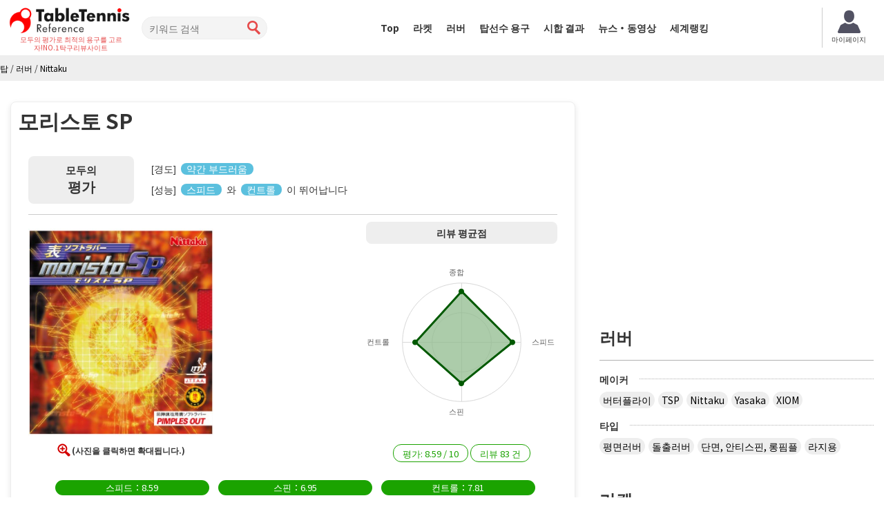

--- FILE ---
content_type: text/html; charset=UTF-8
request_url: https://kr.tabletennis-reference.com/rubber/detail/58
body_size: 77797
content:
<!DOCTYPE html>
<html lang='ko'>
<head>
<meta charset="utf-8">
<meta http-equiv="X-UA-Compatible" content="IE=edge">
<meta name="viewport" content="width=device-width, initial-scale=1">
<title>Nittaku 모리스토 SP의 리뷰 - Tabletennis Reference</title>
<meta name="description" content="모리스토 SP의 리뷰 83건을 소개하고 있습니다.실제로 사용하고 있는 플레이어가 스폰지의 딱딱함, 탄력, 무게, 타구감등 신경쓰이는 항목별로 철저하게 평가하고 있습니다.">
<meta name="keywords" content="모리스토 SP,러버,탁구,리뷰">
<meta property="og:title" content="Nittaku 모리스토 SP의 리뷰">
<meta property="og:type" content="product">
<meta property="og:url" content="https://kr.tabletennis-reference.com/rubber/detail/58">
<meta property="og:description" content="모리스토 SP의 리뷰 83건을 소개하고 있습니다.실제로 사용하고 있는 플레이어가 스폰지의 딱딱함, 탄력, 무게, 타구감등 신경쓰이는 항목별로 철저하게 평가하고 있습니다.">
<meta property="og:image" content="https://kr.tabletennis-reference.com/images/rubber/58_1_450.jpg"><meta content='width=device-width, initial-scale=1.0, maximum-scale=1.0, user-scalable=0' name='viewport' />
<link rel="canonical" href="https://kr.tabletennis-reference.com/rubber/detail/58"><!-- Bootstrap -->
<link href="https://kr.tabletennis-reference.com/common/css/bootstrap.min.css" rel="stylesheet">
<link href="https://kr.tabletennis-reference.com/common/css/font-awesome.min.css" rel="stylesheet">
<link href="https://kr.tabletennis-reference.com/common/css/style.css?date=20250409" rel="stylesheet">
<link href="https://kr.tabletennis-reference.com/common/css/class.css?date=20250409" rel="stylesheet">
<link href="https://kr.tabletennis-reference.com/common/css/news.css?date=20250409" rel="stylesheet">
<link href="https://kr.tabletennis-reference.com/common/css/ranking.css?date=20250409" rel="stylesheet">
<link href="https://kr.tabletennis-reference.com/common/css/result.css?date=20250409" rel="stylesheet">
<link href="https://kr.tabletennis-reference.com/common/css/matches.css?date=20250409" rel="stylesheet">
<link href="https://kr.tabletennis-reference.com/common/css/tleague.css?date=20250409" rel="stylesheet">
<!-- jQuery (BooStに必要) -->
<script src='https://www.google.com/recaptcha/api.js'></script>
<script src="https://kr.tabletennis-reference.com/common/js/jquery.1.11.1.min.js"></script>
<script type="text/javascript" src="https://kr.tabletennis-reference.com/js/highchart/highchart.js"></script>
<script type="text/javascript" src="https://kr.tabletennis-reference.com/js/highchart/highcharts-more.js"></script>
<link rel="stylesheet" href="https://kr.tabletennis-reference.com/css/custom.css?date=20250409" type="text/css" />

<link rel="alternate" href="https://tabletennis-reference.com/rubber/detail/58" hreflang="en"/>
<link rel="alternate" href="https://takkyu-navi.jp/rubber/detail/58" hreflang="ja"/>
<link rel="alternate" href="https://vn.tabletennis-reference.com/rubber/detail/58" hreflang="vi"/>
<link rel="alternate" href="https://kr.tabletennis-reference.com/rubber/detail/58" hreflang="ko"/>
<link rel="next" href="https://kr.tabletennis-reference.com/rubber/detail/58/all/7" />

<!-- HTML5 shim and Respond.js for IE8 support of HTML5 elements and media queries -->
<!-- WARNING: Respond.js doesn't work if you view the page via file:// -->
<!--[if lt IE 9]>
		<script src="https://oss.maxcdn.com/html5shiv/3.7.2/html5shiv.min.js"></script>
		<script src="https://oss.maxcdn.com/respond/1.4.2/respond.min.js"></script>
	<![endif]-->

	<!-- Global site tag (gtag.js) - Google Analytics -->
	<script async src="https://www.googletagmanager.com/gtag/js?id=UA-119133954-3"></script>
	<script>
	window.dataLayer = window.dataLayer || [];
	function gtag(){dataLayer.push(arguments);}
	gtag('js', new Date());

	gtag('config', 'UA-119133954-3');
	</script>
	<script type="text/javascript">
    (function(c,l,a,r,i,t,y){
        c[a]=c[a]||function(){(c[a].q=c[a].q||[]).push(arguments)};
        t=l.createElement(r);t.async=1;t.src="https://www.clarity.ms/tag/"+i;
        y=l.getElementsByTagName(r)[0];y.parentNode.insertBefore(t,y);
    })(window, document, "clarity", "script", "7iyr1zsklw");
	</script>
</head>
<body>
<header id="header">
        <div class="boxC flxBox_pc">
            <h1>
                                    <a href="https://kr.tabletennis-reference.com/"><img src="https://kr.tabletennis-reference.com/common/img/logo-2.png" alt="Tabletennis Reference" /></a>
                    <em>모두의 평가로 최적의 용구를 고르자!<br>NO.1탁구리뷰사이트</em>
                            </h1>
            <div class="hdTxt noMbl">
                <ul>
                    <li class="colRev">
                        <div><span>현재 리뷰 수</span></div>
                    </li>
                                                        </ul>
            </div>

            <div class="search">
                <form id="searchForm" action="https://kr.tabletennis-reference.com/top/search" method="post">
                    <input type="search" name="search" id="search" placeholder="키워드 검색" value="">
                    <input type="submit" value="">
                </form>
            </div>

            <nav id="mainNav">
                <div class="boxC clearfix">
                    <ul class="row clearfix">
                        <li ><a href="https://kr.tabletennis-reference.com/">Top</a></li>
                        <li ><a href="https://kr.tabletennis-reference.com/racket">라켓</a></li>
                        <li ><a href="https://kr.tabletennis-reference.com/rubber">러버</a></li>
                        <li ><a href="https://kr.tabletennis-reference.com/player">탑선수 용구</a></li>
                        <li ><a href="https://kr.tabletennis-reference.com/matches">시합 결과</a></li>
                        <li ><a href="https://kr.tabletennis-reference.com/news">뉴스・동영상</a></li>
                        <li ><a href="https://kr.tabletennis-reference.com/player/ranking">세계랭킹</a></li>
                        <li class="noPc >">
                            <a href="https://kr.tabletennis-reference.com/auth/login/">로그인</a>
                        </li>
                        <li class="noPc >">
                            <a href="https://kr.tabletennis-reference.com/auth/register/">회원가입</a>
                        </li>
                        <li class="search noPc">
                            <form id="searchForm2" action="https://kr.tabletennis-reference.com/top/search" method="post">
                                <input type="search" name="search" id="search" placeholder="키워드 검색">
                                <input type="submit" value="">
                            </form>
                        </li>
                    </ul>
                </div>
            </nav>
                            <a style="position: unset; flex-shrink: 0;" href="https://kr.tabletennis-reference.com/mypage" class="btn-mypage"><img
                        src="https://kr.tabletennis-reference.com/common/img/icon_myapge.png" alt="마이페이지" />
                    <p>마이페이지</p>
                </a>
            <!--                <div class="user-button">
                    <a href="https://kr.tabletennis-reference.com/auth/login/" class="btn-nav-login">
                        <span>로그인</span>
                    </a>
                    <a href="https://kr.tabletennis-reference.com/auth/register/" class="btn-nav-register">
                        <span>회원가입</span>
                    </a>
                </div>-->
                    </div>

        <a href="https://kr.tabletennis-reference.com/" id="mainNavBtn"><i class="fa fa-list-ul"></i><span style="color: #000000;">메뉴</span></a>
</header>
	<section id="content" >


<script type="application/ld+json">
{
    "@context": "https://schema.org",
    "@type": "BreadcrumbList",
    "itemListElement": [
    	    {
        "@type": "ListItem",
        "position": 1,
        "name": "탑"
        ,
        "item": "https://kr.tabletennis-reference.com/"
            },    	    {
        "@type": "ListItem",
        "position": 2,
        "name": "러버"
        ,
        "item": "https://kr.tabletennis-reference.com/rubber"
            },    	    {
        "@type": "ListItem",
        "position": 3,
        "name": "Nittaku"
        ,
        "item": "https://kr.tabletennis-reference.com/rubber/search/3"
            }        ]
}
</script>

<div id="pankz"><ul class="boxC"><span><a href="https://kr.tabletennis-reference.com/"><span>탑</span></a><span class="divider">&nbsp;/&nbsp;</span></span><span><a href="https://kr.tabletennis-reference.com/rubber"><span>러버</span></a><span class="divider">&nbsp;/&nbsp;</span></span><span class="active"><a href="https://kr.tabletennis-reference.com/rubber/search/3"><span>Nittaku</span></a></span></ul>
</div>



<script type="application/ld+json">
    {"@context":"https://schema.org/","@type":"Product","name":"모리스토 SP","sku":"58-rubber","description":"텐션 효과에 의해 빠른 공이나 너클볼에 뛰어난 성능을 발휘합니다. ","image":["https://kr.tabletennis-reference.com/images/rubber/58_1_450.jpg"],"offers":{"@type":"Offer","price":"5.200","priceCurrency":"JPY","url":"https://kr.tabletennis-reference.com/rubber/detail/58","availability":"http://schema.org/InStock","priceValidUntil":"2031-01-27"},"brand":{"@type":"Brand","name":"Nittaku"},"aggregateRating":{"@type":"AggregateRating","ratingValue":"8.59","reviewCount":"83","bestRating":10},"review":[{"@type":"Review","description":"","reviewRating":{"@type":"Rating","ratingValue":"10","bestRating":10},"author":{"@type":"Person","name":"챠비"}},{"@type":"Review","description":"会厭 아냐?","reviewRating":{"@type":"Rating","ratingValue":"7","bestRating":10},"author":{"@type":"Person","name":"업다운 서비스"}},{"@type":"Review","description":"표 고무라고하면","reviewRating":{"@type":"Rating","ratingValue":"9","bestRating":10},"author":{"@type":"Person","name":"포 테이블"}},{"@type":"Review","description":"","reviewRating":{"@type":"Rating","ratingValue":"9","bestRating":10},"author":{"@type":"Person","name":"이탈리아까지 달리면 10분"}},{"@type":"Review","description":"어쨌든 사용하기 쉬운 표 소프트 고무","reviewRating":{"@type":"Rating","ratingValue":"10","bestRating":10},"author":{"@type":"Person","name":"탁구 코치 이시츠부테"}},{"@type":"Review","description":"왕도의 표 고무!","reviewRating":{"@type":"Rating","ratingValue":"9","bestRating":10},"author":{"@type":"Person","name":"이집트"}},{"@type":"Review","description":"사용하면 이미 최악","reviewRating":{"@type":"Rating","ratingValue":"9","bestRating":10},"author":{"@type":"Person","name":"타이핀"}}]}</script>

<div class="container">
    <div class="row">
      <div class="colL col-md-8">
        <div id="dtlMainBlk" class="blocks">
          <h2 class="slantRed">모리스토 SP </h2>
          <div class="inner">
          	
          				          	<div class="top-hardness MB10">
          		<table>
          			<tr>
          				<td class="top-lbl">모두의 <span>평가</span></td>
          				<td class="top-content">
          					[경도] <span class="label label-info">약간 부드러움</span><br>[성능] <span class="label label-info">스피드</span> 와 <span class="label label-info">컨트롤</span> 이 뛰어납니다          				</td>
          			</tr>
          		</table>
          	</div>
          	          	
          	          	
            <div class="imgBox clearfix">
              <div class="floatL">

				  
				  
				  

    <a href="#myModal_1" role="button" data-toggle="modal" data-target="#myModal_1">
    	<img src="https://kr.tabletennis-reference.com/images/rubber/58_1_450.jpg" alt="모리스토 SP" width="268">
    </a><br>
    
        
        

<div class="modal fade" id="myModal_1" tabindex="-1" role="dialog" aria-labelledby="myModalLabel" aria-hidden="true">
  <div class="modal-dialog">
    <div class="modal-content">
      <div class="modal-header">
    <button type="button" class="close" data-dismiss="modal" aria-hidden="true">×</button>
    <h3 id="myModalLabel">모리스토 SP</h3>
  </div>
  <div class="modal-body">
    <img src="https://kr.tabletennis-reference.com/images/rubber/58_1_450.jpg" alt="모리스토 SP" class="img-responsive">
  </div>
  <div class="modal-footer">
    <button class="btn btn-primary" data-dismiss="modal" aria-hidden="true">닫기</button>
  </div>
</div>
    </div>
  </div>




<p><span>(사진을 클릭하면 확대됩니다.)</span></p>
  
              </div>
              <!--/.floatL-->
              <div class="floatR">
              	
				  
		<p>리뷰 평균점</p>


<div id="average_chart" style="min-width: 277px; max-width: 100%; height: 270px; margin: 0 auto 10px;"></div>
<script>
$(function () {

    $('#average_chart').highcharts({
        chart: {
            polar: true,
            type: 'line'
        },
        title: {
            style: {
				display: 'none'
			}
        },
        pane: {
            size: '70%'
        },
        xAxis: {
            categories: ['종합', '스피드', '스핀','컨트롤'],
            tickmarkPlacement: 'on',
            lineWidth: 0,
	            labels:{
	            	useHTML:true,
					step: 1
	            }
        },
        yAxis: {
            gridLineInterpolation: 'circle',
            lineWidth: 0,
            min: 1,
            max: 10,
            endOnTick:false,
			tickInterval:5,
			labels:{
				enabled: false
			}
        },
        legend: {
            enabled: false
        },
        series: [{
        	type: "area",
        	name: '평균점',
            data: [8.59, 8.59, 6.95, 7.81],
            pointPlacement: 'on',
            lineWidth: 3,
            color: '#005900',
        	fillColor: 'rgba(144 , 187 , 142 , 0.75)',
        	fillOpacity: 0.75
        }],
        credits: {
			enabled: false
		}
    });
});
</script>

				  
                <div class="pointBox">
                  <li><span>평가: <span>8.59</span> / <span>10</span></span></li>
                  <li><span>리뷰 <span>83</span> 건</span></li>
                </div>
              </div>
              <!--/.floatR-->
			  

			  
			  
			<!-- pointBoxWrap -->
						<div class="pointBoxWrap">
				<ul class="pointBox">
					<li class="block-sm">
					<span>스피드：8.59</span>
					</li>
					<li class="block-sm">
					<span>스핀：6.95</span>
					</li>
					<li class="block-sm">
					<span>컨트롤：7.81</span>
					</li>
				</ul>
			</div>
						<!-- pointBoxWrap -->
			  
			  
			  
            </div>
            <!--/.imgBox clearfix-->
            
            <dl class="desc">
              <dt></dt>
			  
<dd>
<p>텐션 효과에 의해 빠른 공이나 너클볼에 뛰어난 성능을 발휘합니다. </p></dd>
			  
			  
            </dl>
<ul class="sizeBox">
		<li><span>돌출</span></li>
</ul>

			  
	<!-- Rakuten Widget FROM HERE --><script type="text/javascript">rakuten_affiliateId="0ea62065.34400275.0ea62066.204f04c0";rakuten_items="ctsmatch";rakuten_genreId="0";rakuten_recommend="off";rakuten_design="slide";rakuten_size="468x160";rakuten_target="_blank";rakuten_border="on";rakuten_auto_mode="on";rakuten_adNetworkId="a8Net";rakuten_adNetworkUrl="http%3A%2F%2Frpx.a8.net%2Fsvt%2Fejp%3Fa8mat%3D2C0D25%2B9OALO2%2B2HOM%2BBS629%26rakuten%3Dy%26a8ejpredirect%3D";rakuten_pointbackId="a14110485551_2C0D25_9OALO2_2HOM_BS629";rakuten_mediaId="20011814";</script><script type="text/javascript" src="//xml.affiliate.rakuten.co.jp/widget/js/rakuten_widget.js"></script><!-- Rakuten Widget TO HERE -->
	<img border="0" width="1" height="1" src="https://www18.a8.net/0.gif?a8mat=2C0D25+9OALO2+2HOM+BS629" alt="Rakuten">
            <div class="dataBox2">
              <h3 class="slantGray" colspan="2">스펙</h3>
			  	  
			  			  
			  
							  							<div style="display: none;">
						<dl>
						<dt>Price</dt>
						<dd>
							<span content="5.200">
								5,200							</span>
							<span> Yen</span>（Include tax 5,720 Yen）
						</dd>
						</dl>
					</div>
								
				
														<div class="clearfix trEven">
						<dl class="floatL">
																	<dt>메이커</dt>
						<dd><a href="https://kr.tabletennis-reference.com/rubber/search/3"><span>Nittaku</span></a></dd>
						</dl>
																		
				
															<dl class="floatR">
											<dt>상품코드</dt>
						<dd>NR-8670</dd>
						</dl>
															</div>
													
				
								
				
								
				
								
				
								
				
				

							  
			  
			  
            </div>
            <!--/.dataBox--> 
          </div>
          <!--/.inner--> 
        </div>
        <!--/.blocks#dtlMainBlk-->
		
		
		
					<div id="tPlyrGdsBlk" class="blocks">
				<h2 class="redTtl1"><span>모리스토 SP을 사용하고 있는 선수</span></h2>
				<div class="row itemCountBox">
																						<div class="row-height">
													<div class="item col-sm-3 col-xs-12 col-height">
								<a class="inner" href="https://kr.tabletennis-reference.com/player/detail/49">
									<em class="slantGray">
										이토 미마									</em>
									<div class="clearfix">
                                    <img alt="이토 미마" src="https://kr.tabletennis-reference.com/images/player/49_1_100.png">
									<p></p>
									</div>
								</a>
							</div>
																														<div class="item col-sm-3 col-xs-12 col-height">
								<a class="inner" href="https://kr.tabletennis-reference.com/player/detail/1136">
									<em class="slantGray">
										LEE I-Chen									</em>
									<div class="clearfix">
                                    <img alt="LEE I-Chen" src="https://kr.tabletennis-reference.com/images/player/1136_2_100.jpg">
									<p></p>
									</div>
								</a>
							</div>
																														<div class="item col-sm-3 col-xs-12 col-height">
								<a class="inner" href="https://kr.tabletennis-reference.com/player/detail/1313">
									<em class="slantGray">
										MITSUHO Kimura									</em>
									<div class="clearfix">
                                    <img alt="MITSUHO Kimura" src="https://kr.tabletennis-reference.com/images/player/1313_2_100.jpg">
									<p></p>
									</div>
								</a>
							</div>
																														<div class="item col-sm-3 col-xs-12 col-height">
								<a class="inner" href="https://kr.tabletennis-reference.com/player/detail/14698">
									<em class="slantGray">
										MAKINO Rina									</em>
									<div class="clearfix">
                                    <img alt="MAKINO Rina" src="https://kr.tabletennis-reference.com/images/player/14698_tl_1_100.jpg">
									<p></p>
									</div>
								</a>
							</div>
												</div>
																													<div class="row-height">
													<div class="item col-sm-3 col-xs-12 col-height">
								<a class="inner" href="https://kr.tabletennis-reference.com/player/detail/12162">
									<em class="slantGray">
										YUKA Mimura									</em>
									<div class="clearfix">
                                    <img alt="YUKA Mimura" src="https://kr.tabletennis-reference.com/images/player/12162_tl_1_100.jpg">
									<p></p>
									</div>
								</a>
							</div>
												</div>
																						<a class="btnMore2" href="#"><span>더 보기</span></a>
				</div>
			</div>
				<!--/.blocks listBlk2#playerBlk-->
		
		<div class="clearfix PB25 bnBlock">
			<script async src="//pagead2.googlesyndication.com/pagead/js/adsbygoogle.js"></script>
		<!-- 卓球NAVI レクタングル（画像のみ） -->
		<ins class="adsbygoogle"
		     style="display:inline-block;width:336px;height:280px"
		     data-ad-client="ca-pub-1910977984268699"
		     data-ad-slot="7451154944"></ins>
		<script>
		(adsbygoogle = window.adsbygoogle || []).push({});
		</script>
		
		<br>
		
		<script async src="//pagead2.googlesyndication.com/pagead/js/adsbygoogle.js"></script>
		<!-- 卓球NAVI レクタングル（画像とテキスト） -->
		<ins class="adsbygoogle"
		     style="display:inline-block;width:336px;height:280px"
		     data-ad-client="ca-pub-1910977984268699"
		     data-ad-slot="5974421746"></ins>
		<script>
		(adsbygoogle = window.adsbygoogle || []).push({});
		</script>
	</div>		
		
        <!--/.blocks listBlk2#lwPrcBlk-->
        

		
		
		
<div class="embed-container">
   <iframe
      src="https://www.youtube.com/embed/CN0raRWBSco"
      frameborder="0">
   </iframe>
</div>
		
		
		
  		
		
		
				
		
		

				
        
		<div id="usrRevBlk" class="blocks listBlk2">
          <h2 class="redTtl2" id="usrRev">사용자 리뷰</h2>
		            <div class="cntrbtBox"> <a class="btnRedRds" href="https://kr.tabletennis-reference.com/rubber/review_write/58"> <em>리뷰를 등록하기</em> </a> </div>
		  		  <div class="btnReview">
              <a class="btn btn-sm btn-info disabled" href="https://kr.tabletennis-reference.com/rubber/detail/58/all#usrRev">종합</a>
              <a class="btn btn-sm btn-info " href="https://kr.tabletennis-reference.com/rubber/detail/58/month#usrRev">월간</a>
          </div>
		  
<ul>
<li id="review_15039" >
              <dl>
                <dt class="usrBox clearfix">
											<a href="https://kr.tabletennis-reference.com/user/detail/1000009663">
							                            <img alt="챠비" src="https://kr.tabletennis-reference.com/images/user/1000009663_1_100.jpg" width="46">
                            						</a>
									
                  <p> 
                  					<em>
													  <a href="https://kr.tabletennis-reference.com/user/detail/1000009663">챠비</a>
											</em>	
					（탁구 경력：６〜１０년）											<label class="label label-warning rank-name"></label>
										<span></span>
											<span class="purchase-flag">실제로 구입</span>
										</p>
                </dt>
                <dd class="usrEvl clearfix">
                  <div class="floatL">
                    <div class="inFlt">
                      <div class="comnt"> <span><img src="https://kr.tabletennis-reference.com/common/img/fukidasi_t_ylw.png" alt="사용자 리뷰" width="13" height="9" /></span> <p>꽤 튀는 인상. 확실히 각도를 붙여 맞추지 않으면 오버한다. 세로처럼 확실히 미끄러진다. 조금이라도 떠오른 공은 문답 무용으로 두드릴 수 있다.</p>                                                <p class="text-right MB0">
                        	<a href="javascript:void(0)" class="show_original_review">원문 열기</a>
                        	<a href="javascript:void(0)" class="hide_original_review hidden">원문 접기</a>
                        </p>
                        <div class="original_review hidden MT5">
                        <p>かなり弾む印象。しっかり角度を付けて当てないとオーバーする。縦目らしくしっかりすべる。少しでも浮いた球は問答無用に叩き込める。</p>                        </div>
                                              </div>
                      <small class="date">2022/11/21</small> </div>
                    <!--/.inner--> 
                  </div>
                  <!--/.floatL-->
                  <div class="floatR">
                    <table>
	<tr>
		<th>종합</th>
		<td>
			<div class="progress">
			  <div class="progress-bar progress-bar-success" role="progressbar" aria-valuenow="60" aria-valuemin="0" aria-valuemax="100" style="width: 100%;">
				<span>10</span>/<span>10</span>
			  </div>
			</div>
		</td>
	</tr>
	<tr>
		<th>스피드</th>
		<td>
			<div class="progress">
			  <div class="progress-bar progress-bar-success" role="progressbar" aria-valuenow="60" aria-valuemin="0" aria-valuemax="100" style="width: 100%;">
				10			  </div>
			</div>
		</td>
	</tr>
	<tr>
		<th>스핀</th>
		<td>
			<div class="progress">
			  <div class="progress-bar progress-bar-success" role="progressbar" aria-valuenow="60" aria-valuemin="0" aria-valuemax="100" style="width: 50%;">
				5			  </div>
			</div>
		</td>
	</tr>
	<tr>
		<th>컨트롤</th>
		<td>
			<div class="progress">
			  <div class="progress-bar progress-bar-success" role="progressbar" aria-valuenow="60" aria-valuemin="0" aria-valuemax="100" style="width: 60%;">
				6			  </div>
			</div>
		</td>
	</tr>

													<tr>
								<th>경도</th>
								<td>
									약간 부드러움（세미 소프트）								</td>
							</tr>
						                    </table>
                  </div>
                  <!--/.floatR--> 
                </dd>
              </dl>
              <div class="recomRub">
				  
	<p> <span>사용, 추천 라켓</span> <a href="https://kr.tabletennis-reference.com/racket/detail/946">애리조나 공세</a> </p>
	
              </div>
                <div class="vote">
                    <span class="vote-buttons ">
                        이 리뷰가 참고가 되었습니까?
                        <span id="15039_1000009663_up" class="voteMe btn btn-info btn-xs">좋아요!</span>
                    </span>
                    <span class="vote-wating hidden">
                        <i class="fa fa-refresh fa-spin"></i>
                    </span>
                    <span class="box-success text-success hidden">
                        <i class="fa fa-check"></i>
                        <span>의견 감사합니다.</span>
                    </span>
                    <span class="box-fault text-danger hidden">
                        <i class="fa fa-exclamation"></i>
                        <span>죄송합니다만, 고객님의 투표 기록에 실패했습니다. 다시 한번 시도해주세요.</span>
                    </span>
                    <div class="vote-point btn-group pull-right">
                        <label class="btn btn-default btn-xs">
                            <i class="fa fa-thumbs-up"></i>
                            <span class="point-up">9</span>
                        </label>
                    </div>
                </div>
            </li>
	

<li id="review_8293" class="best_review">
              <dl>
                <dt class="usrBox clearfix">
											<a href="https://kr.tabletennis-reference.com/user/detail/1000001317">
							                            <img alt="업다운 서비스" src="https://kr.tabletennis-reference.com/images/user/1000001317_1_100.jpg" width="46">
                            						</a>
									
                  <p> 
                                    <em class="bestReview"></em>
                  					<em>
													  <a href="https://kr.tabletennis-reference.com/user/detail/1000001317">업다운 서비스</a>
											</em>	
					（탁구 경력：６〜１０년）											<label class="label label-warning rank-name"></label>
										<span>会厭 아냐?</span>
										</p>
                </dt>
                <dd class="usrEvl clearfix">
                  <div class="floatL">
                    <div class="inFlt">
                      <div class="comnt"> <span><img src="https://kr.tabletennis-reference.com/common/img/fukidasi_t_ylw.png" alt="사용자 리뷰" width="13" height="9" /></span> <p>표가 처음 인 사람도 사용할 수있는 고무. ... 같은 합니다만, 성능을 충분히 발휘할 수있게되는 것은 중급자 이르러서는 아닐까요. 보통 다루면 발파 고속 같은 느낌으로 칠 수있다. 하지만, 본령은 거기가 아니라 회전이 걸린 드라이브 등 다양한 구질을 낼 수있는이 고무의 장점. 완전히 속공 용의 취급에는 충분히주의를.</p>                                                <p class="text-right MB0">
                        	<a href="javascript:void(0)" class="show_original_review">원문 열기</a>
                        	<a href="javascript:void(0)" class="hide_original_review hidden">원문 접기</a>
                        </p>
                        <div class="original_review hidden MT5">
                        <p>表が初めての人でも使えるラバー。...らしいんですけど、性能を十分に発揮できるようになるのは、中級者になってからではないでしょうか。普通に扱えば、ブライスハイスピードみたいな感じに打てる。けど、本領はそこではなく、回転のかかったドライブなど、さまざまな球種が出せるのがこのラバーの長所。完全に速攻用で、扱いには十分注意を。</p>                        </div>
                                              </div>
                      <small class="date">2018/05/12</small> </div>
                    <!--/.inner--> 
                  </div>
                  <!--/.floatL-->
                  <div class="floatR">
                    <table>
	<tr>
		<th>종합</th>
		<td>
			<div class="progress">
			  <div class="progress-bar progress-bar-success" role="progressbar" aria-valuenow="60" aria-valuemin="0" aria-valuemax="100" style="width: 70%;">
				<span>7</span>/<span>10</span>
			  </div>
			</div>
		</td>
	</tr>
	<tr>
		<th>스피드</th>
		<td>
			<div class="progress">
			  <div class="progress-bar progress-bar-success" role="progressbar" aria-valuenow="60" aria-valuemin="0" aria-valuemax="100" style="width: 90%;">
				9			  </div>
			</div>
		</td>
	</tr>
	<tr>
		<th>스핀</th>
		<td>
			<div class="progress">
			  <div class="progress-bar progress-bar-success" role="progressbar" aria-valuenow="60" aria-valuemin="0" aria-valuemax="100" style="width: 70%;">
				7			  </div>
			</div>
		</td>
	</tr>
	<tr>
		<th>컨트롤</th>
		<td>
			<div class="progress">
			  <div class="progress-bar progress-bar-success" role="progressbar" aria-valuenow="60" aria-valuemin="0" aria-valuemax="100" style="width: 70%;">
				7			  </div>
			</div>
		</td>
	</tr>

													<tr>
								<th>경도</th>
								<td>
									약간 딱딱함（세미 하드）								</td>
							</tr>
						                    </table>
                  </div>
                  <!--/.floatR--> 
                </dd>
              </dl>
              <div class="recomRub">
				  
              </div>
                <div class="vote">
                    <span class="vote-buttons ">
                        이 리뷰가 참고가 되었습니까?
                        <span id="8293_1000001317_up" class="voteMe btn btn-info btn-xs">좋아요!</span>
                    </span>
                    <span class="vote-wating hidden">
                        <i class="fa fa-refresh fa-spin"></i>
                    </span>
                    <span class="box-success text-success hidden">
                        <i class="fa fa-check"></i>
                        <span>의견 감사합니다.</span>
                    </span>
                    <span class="box-fault text-danger hidden">
                        <i class="fa fa-exclamation"></i>
                        <span>죄송합니다만, 고객님의 투표 기록에 실패했습니다. 다시 한번 시도해주세요.</span>
                    </span>
                    <div class="vote-point btn-group pull-right">
                        <label class="btn btn-default btn-xs">
                            <i class="fa fa-thumbs-up"></i>
                            <span class="point-up">105</span>
                        </label>
                    </div>
                </div>
            </li>
	

<li id="review_16796" >
              <dl>
                <dt class="usrBox clearfix">
										    <img alt="방문객" src="https://kr.tabletennis-reference.com/common/img/dummy_usr_rev.png" width="46">
									
                  <p> 
                  					<em>
													  포 테이블											</em>	
					（탁구 경력：２〜３년）										<span>표 고무라고하면</span>
										</p>
                </dt>
                <dd class="usrEvl clearfix">
                  <div class="floatL">
                    <div class="inFlt">
                      <div class="comnt"> <span><img src="https://kr.tabletennis-reference.com/common/img/fukidasi_t_ylw.png" alt="사용자 리뷰" width="13" height="9" /></span> <p>하몬드 FA에서 바꿨습니다.<br />
하몬드 FA보다 회전도 걸기 쉽고 한층 더 너클까지 낼 수 있습니다, 회전은 빅터스 102 정도는 아닙니다입니다 중급자에게 추천입니다</p>                                                <p class="text-right MB0">
                        	<a href="javascript:void(0)" class="show_original_review">원문 열기</a>
                        	<a href="javascript:void(0)" class="hide_original_review hidden">원문 접기</a>
                        </p>
                        <div class="original_review hidden MT5">
                        <p>ハモンドFAから変えました<br />
ハモンドFAより回転もかけやすくさらにナックルまで出せます、回転はビクタス102ほどではないです。中級者におすすめです</p>                        </div>
                                              </div>
                      <small class="date">2025/04/19</small> </div>
                    <!--/.inner--> 
                  </div>
                  <!--/.floatL-->
                  <div class="floatR">
                    <table>
	<tr>
		<th>종합</th>
		<td>
			<div class="progress">
			  <div class="progress-bar progress-bar-success" role="progressbar" aria-valuenow="60" aria-valuemin="0" aria-valuemax="100" style="width: 90%;">
				<span>9</span>/<span>10</span>
			  </div>
			</div>
		</td>
	</tr>
	<tr>
		<th>스피드</th>
		<td>
			<div class="progress">
			  <div class="progress-bar progress-bar-success" role="progressbar" aria-valuenow="60" aria-valuemin="0" aria-valuemax="100" style="width: 90%;">
				9			  </div>
			</div>
		</td>
	</tr>
	<tr>
		<th>스핀</th>
		<td>
			<div class="progress">
			  <div class="progress-bar progress-bar-success" role="progressbar" aria-valuenow="60" aria-valuemin="0" aria-valuemax="100" style="width: 70%;">
				7			  </div>
			</div>
		</td>
	</tr>
	<tr>
		<th>컨트롤</th>
		<td>
			<div class="progress">
			  <div class="progress-bar progress-bar-success" role="progressbar" aria-valuenow="60" aria-valuemin="0" aria-valuemax="100" style="width: 80%;">
				8			  </div>
			</div>
		</td>
	</tr>

													<tr>
								<th>경도</th>
								<td>
									약간 부드러움（세미 소프트）								</td>
							</tr>
						                    </table>
                  </div>
                  <!--/.floatR--> 
                </dd>
              </dl>
              <div class="recomRub">
				  
	<p> <span>사용, 추천 라켓</span> <a href="https://kr.tabletennis-reference.com/racket/detail/154">SWAT</a> </p>
	
              </div>
                <div class="vote">
                    <span class="vote-buttons ">
                        이 리뷰가 참고가 되었습니까?
                        <span id="16796_0_up" class="voteMe btn btn-info btn-xs">좋아요!</span>
                    </span>
                    <span class="vote-wating hidden">
                        <i class="fa fa-refresh fa-spin"></i>
                    </span>
                    <span class="box-success text-success hidden">
                        <i class="fa fa-check"></i>
                        <span>의견 감사합니다.</span>
                    </span>
                    <span class="box-fault text-danger hidden">
                        <i class="fa fa-exclamation"></i>
                        <span>죄송합니다만, 고객님의 투표 기록에 실패했습니다. 다시 한번 시도해주세요.</span>
                    </span>
                    <div class="vote-point btn-group pull-right">
                        <label class="btn btn-default btn-xs">
                            <i class="fa fa-thumbs-up"></i>
                            <span class="point-up">2</span>
                        </label>
                    </div>
                </div>
            </li>
	

<li id="review_16243" >
              <dl>
                <dt class="usrBox clearfix">
										    <img alt="방문객" src="https://kr.tabletennis-reference.com/common/img/dummy_usr_rev.png" width="46">
									
                  <p> 
                  					<em>
													  이탈리아까지 달리면 10분											</em>	
					（탁구 경력：２〜３년）										<span></span>
										</p>
                </dt>
                <dd class="usrEvl clearfix">
                  <div class="floatL">
                    <div class="inFlt">
                      <div class="comnt"> <span><img src="https://kr.tabletennis-reference.com/common/img/fukidasi_t_ylw.png" alt="사용자 리뷰" width="13" height="9" /></span> <p>뒤에서 표의 모리스트 SP로 이행했습니다. 이 고무는 속도도 나오고 회전도 걸리는 고무로 어쨌든 사용하기 쉽습니다. 드라이브와 스매시, 블록 등도 제대로 받침대에 들어 줍니다. 과연 이토 미세이 선수가 사용하고있는 고무입니다.</p>                                                <p class="text-right MB0">
                        	<a href="javascript:void(0)" class="show_original_review">원문 열기</a>
                        	<a href="javascript:void(0)" class="hide_original_review hidden">원문 접기</a>
                        </p>
                        <div class="original_review hidden MT5">
                        <p>裏から表のモリストSPに移行しました。このラバーはスピードも出るし回転もかかるラバーで、とにかく使いやすいです。ドライブやスマッシュ、ブロックなどもしっかりと台上に収まってくれます。さすが伊藤美誠選手が使っているラバーです。</p>                        </div>
                                              </div>
                      <small class="date">2024/05/12</small> </div>
                    <!--/.inner--> 
                  </div>
                  <!--/.floatL-->
                  <div class="floatR">
                    <table>
	<tr>
		<th>종합</th>
		<td>
			<div class="progress">
			  <div class="progress-bar progress-bar-success" role="progressbar" aria-valuenow="60" aria-valuemin="0" aria-valuemax="100" style="width: 90%;">
				<span>9</span>/<span>10</span>
			  </div>
			</div>
		</td>
	</tr>
	<tr>
		<th>스피드</th>
		<td>
			<div class="progress">
			  <div class="progress-bar progress-bar-success" role="progressbar" aria-valuenow="60" aria-valuemin="0" aria-valuemax="100" style="width: 90%;">
				9			  </div>
			</div>
		</td>
	</tr>
	<tr>
		<th>스핀</th>
		<td>
			<div class="progress">
			  <div class="progress-bar progress-bar-success" role="progressbar" aria-valuenow="60" aria-valuemin="0" aria-valuemax="100" style="width: 70%;">
				7			  </div>
			</div>
		</td>
	</tr>
	<tr>
		<th>컨트롤</th>
		<td>
			<div class="progress">
			  <div class="progress-bar progress-bar-success" role="progressbar" aria-valuenow="60" aria-valuemin="0" aria-valuemax="100" style="width: 70%;">
				7			  </div>
			</div>
		</td>
	</tr>

													<tr>
								<th>경도</th>
								<td>
									약간 부드러움（세미 소프트）								</td>
							</tr>
						                    </table>
                  </div>
                  <!--/.floatR--> 
                </dd>
              </dl>
              <div class="recomRub">
				  
	<p> <span>사용, 추천 라켓</span> <a href="https://kr.tabletennis-reference.com/racket/detail/730">SK7 Classic - CS</a> </p>
	
              </div>
                <div class="vote">
                    <span class="vote-buttons ">
                        이 리뷰가 참고가 되었습니까?
                        <span id="16243_0_up" class="voteMe btn btn-info btn-xs">좋아요!</span>
                    </span>
                    <span class="vote-wating hidden">
                        <i class="fa fa-refresh fa-spin"></i>
                    </span>
                    <span class="box-success text-success hidden">
                        <i class="fa fa-check"></i>
                        <span>의견 감사합니다.</span>
                    </span>
                    <span class="box-fault text-danger hidden">
                        <i class="fa fa-exclamation"></i>
                        <span>죄송합니다만, 고객님의 투표 기록에 실패했습니다. 다시 한번 시도해주세요.</span>
                    </span>
                    <div class="vote-point btn-group pull-right">
                        <label class="btn btn-default btn-xs">
                            <i class="fa fa-thumbs-up"></i>
                            <span class="point-up">1</span>
                        </label>
                    </div>
                </div>
            </li>
	

<li id="review_16170" >
              <dl>
                <dt class="usrBox clearfix">
											<a href="https://kr.tabletennis-reference.com/user/detail/1000009765">
							                            <img alt="탁구 코치 이시츠부테" src="https://kr.tabletennis-reference.com/images/user/1000009765_1_100.jpg" width="46">
                            						</a>
									
                  <p> 
                  					<em>
													  <a href="https://kr.tabletennis-reference.com/user/detail/1000009765">탁구 코치 이시츠부테</a>
											</em>	
					（탁구 경력：１１〜２０년）											<label class="label label-warning rank-name"></label>
										<span>어쨌든 사용하기 쉬운 표 소프트 고무</span>
										</p>
                </dt>
                <dd class="usrEvl clearfix">
                  <div class="floatL">
                    <div class="inFlt">
                      <div class="comnt"> <span><img src="https://kr.tabletennis-reference.com/common/img/fukidasi_t_ylw.png" alt="사용자 리뷰" width="13" height="9" /></span> <p>내 과거의 사용 고무입니다.<br />
두께는 두껍고 색상은 빨간색을 사용했습니다.<br />
우선 좋은 곳으로 스트레스없이 플레이 할 수 있습니다.<br />
안정성도 다른 테이블 소프트에 비해 높습니다.<br />
너클도 자연스럽게 나옵니다.<br />
회전도 세로 눈의 표 소프트에 비해 꽤 걸립니다.<br />
타구감이나 고무의 경도는 부드러움이라고 생각합니다.<br />
어쨌든 스피드로 눌러 가고 싶은 가운데 회전과 너클도 원한다고 말하는 마음대로 플레이어에 꽤 맞고 있다고 생각합니다.</p>                                                <p class="text-right MB0">
                        	<a href="javascript:void(0)" class="show_original_review">원문 열기</a>
                        	<a href="javascript:void(0)" class="hide_original_review hidden">원문 접기</a>
                        </p>
                        <div class="original_review hidden MT5">
                        <p>僕の過去の使用ラバーです。<br />
厚さは厚で色は赤を使用していました。<br />
まず良い所としてストレスなくプレー出来ます。<br />
安定性も他の表ソフトと比べて高いです。<br />
ナックルも自然と出ます。<br />
回転も縦目の表ソフトのわりにかなりかかります。<br />
打球感やラバーの硬度は柔らかめだと思います。<br />
とにかくスピードで押していきたい中で回転とナックルもほしいと言うわがままなプレイヤーにかなり合ってる気がします。</p>                        </div>
                                              </div>
                      <small class="date">2024/03/31</small> </div>
                    <!--/.inner--> 
                  </div>
                  <!--/.floatL-->
                  <div class="floatR">
                    <table>
	<tr>
		<th>종합</th>
		<td>
			<div class="progress">
			  <div class="progress-bar progress-bar-success" role="progressbar" aria-valuenow="60" aria-valuemin="0" aria-valuemax="100" style="width: 100%;">
				<span>10</span>/<span>10</span>
			  </div>
			</div>
		</td>
	</tr>
	<tr>
		<th>스피드</th>
		<td>
			<div class="progress">
			  <div class="progress-bar progress-bar-success" role="progressbar" aria-valuenow="60" aria-valuemin="0" aria-valuemax="100" style="width: 100%;">
				10			  </div>
			</div>
		</td>
	</tr>
	<tr>
		<th>스핀</th>
		<td>
			<div class="progress">
			  <div class="progress-bar progress-bar-success" role="progressbar" aria-valuenow="60" aria-valuemin="0" aria-valuemax="100" style="width: 100%;">
				10			  </div>
			</div>
		</td>
	</tr>
	<tr>
		<th>컨트롤</th>
		<td>
			<div class="progress">
			  <div class="progress-bar progress-bar-success" role="progressbar" aria-valuenow="60" aria-valuemin="0" aria-valuemax="100" style="width: 100%;">
				10			  </div>
			</div>
		</td>
	</tr>

													<tr>
								<th>경도</th>
								<td>
									부드러움（소프트）								</td>
							</tr>
						                    </table>
                  </div>
                  <!--/.floatR--> 
                </dd>
              </dl>
              <div class="recomRub">
				  
	<p> <span>사용, 추천 라켓</span> <a href="https://kr.tabletennis-reference.com/racket/detail/235">이너포스 레이어 ZLC</a> </p>
	
              </div>
                <div class="vote">
                    <span class="vote-buttons ">
                        이 리뷰가 참고가 되었습니까?
                        <span id="16170_1000009765_up" class="voteMe btn btn-info btn-xs">좋아요!</span>
                    </span>
                    <span class="vote-wating hidden">
                        <i class="fa fa-refresh fa-spin"></i>
                    </span>
                    <span class="box-success text-success hidden">
                        <i class="fa fa-check"></i>
                        <span>의견 감사합니다.</span>
                    </span>
                    <span class="box-fault text-danger hidden">
                        <i class="fa fa-exclamation"></i>
                        <span>죄송합니다만, 고객님의 투표 기록에 실패했습니다. 다시 한번 시도해주세요.</span>
                    </span>
                    <div class="vote-point btn-group pull-right">
                        <label class="btn btn-default btn-xs">
                            <i class="fa fa-thumbs-up"></i>
                            <span class="point-up">7</span>
                        </label>
                    </div>
                </div>
            </li>
	

<li id="review_16111" >
              <dl>
                <dt class="usrBox clearfix">
											<a href="https://kr.tabletennis-reference.com/user/detail/1000011355">
							                            <img alt="이집트" class="photo" src="https://kr.tabletennis-reference.com/common/img/dummy_usr_rev.png" width="46">
                            						</a>
									
                  <p> 
                  					<em>
													  <a href="https://kr.tabletennis-reference.com/user/detail/1000011355">이집트</a>
											</em>	
																<label class="label label-warning rank-name"></label>
										<span>왕도의 표 고무!</span>
										</p>
                </dt>
                <dd class="usrEvl clearfix">
                  <div class="floatL">
                    <div class="inFlt">
                      <div class="comnt"> <span><img src="https://kr.tabletennis-reference.com/common/img/fukidasi_t_ylw.png" alt="사용자 리뷰" width="13" height="9" /></span> <p>셰이크의 포 측에서 사용.<br />
 기본적으로는 텐션 듯한 튀어나오기를 느낀다. 그러나, 받침대나 블록 등에서는 자연스럽게 변화가 있어, 서브나 루프 등에서는 확실히 회전이 걸린다.<br />
 뒤에서의 이행이라면 위화감이 있을지도 모르지만, 표 소프트의 기준이 된다는 의미에서는, 표 초보자에게도 좋을지도 모른다.</p>                                                <p class="text-right MB0">
                        	<a href="javascript:void(0)" class="show_original_review">원문 열기</a>
                        	<a href="javascript:void(0)" class="hide_original_review hidden">원문 접기</a>
                        </p>
                        <div class="original_review hidden MT5">
                        <p>シェークのフォア側で使用。<br />
 基本的にはテンション表らしい飛び出しを感じる。しかし、台上やブロックなどではナチュラルに変化が付き、サーブやループなどではしっかり回転がかかる。<br />
 裏からの移行だと違和感があるかもしれないが、表ソフトの基準になるという意味では、表ビギナーにもいいかもしれない。</p>                        </div>
                                              </div>
                      <small class="date">2024/03/03</small> </div>
                    <!--/.inner--> 
                  </div>
                  <!--/.floatL-->
                  <div class="floatR">
                    <table>
	<tr>
		<th>종합</th>
		<td>
			<div class="progress">
			  <div class="progress-bar progress-bar-success" role="progressbar" aria-valuenow="60" aria-valuemin="0" aria-valuemax="100" style="width: 90%;">
				<span>9</span>/<span>10</span>
			  </div>
			</div>
		</td>
	</tr>
	<tr>
		<th>스피드</th>
		<td>
			<div class="progress">
			  <div class="progress-bar progress-bar-success" role="progressbar" aria-valuenow="60" aria-valuemin="0" aria-valuemax="100" style="width: 90%;">
				9			  </div>
			</div>
		</td>
	</tr>
	<tr>
		<th>스핀</th>
		<td>
			<div class="progress">
			  <div class="progress-bar progress-bar-success" role="progressbar" aria-valuenow="60" aria-valuemin="0" aria-valuemax="100" style="width: 80%;">
				8			  </div>
			</div>
		</td>
	</tr>
	<tr>
		<th>컨트롤</th>
		<td>
			<div class="progress">
			  <div class="progress-bar progress-bar-success" role="progressbar" aria-valuenow="60" aria-valuemin="0" aria-valuemax="100" style="width: 60%;">
				6			  </div>
			</div>
		</td>
	</tr>

													<tr>
								<th>경도</th>
								<td>
									약간 부드러움（세미 소프트）								</td>
							</tr>
						                    </table>
                  </div>
                  <!--/.floatR--> 
                </dd>
              </dl>
              <div class="recomRub">
				  
              </div>
                <div class="vote">
                    <span class="vote-buttons ">
                        이 리뷰가 참고가 되었습니까?
                        <span id="16111_1000011355_up" class="voteMe btn btn-info btn-xs">좋아요!</span>
                    </span>
                    <span class="vote-wating hidden">
                        <i class="fa fa-refresh fa-spin"></i>
                    </span>
                    <span class="box-success text-success hidden">
                        <i class="fa fa-check"></i>
                        <span>의견 감사합니다.</span>
                    </span>
                    <span class="box-fault text-danger hidden">
                        <i class="fa fa-exclamation"></i>
                        <span>죄송합니다만, 고객님의 투표 기록에 실패했습니다. 다시 한번 시도해주세요.</span>
                    </span>
                    <div class="vote-point btn-group pull-right">
                        <label class="btn btn-default btn-xs">
                            <i class="fa fa-thumbs-up"></i>
                            <span class="point-up">0</span>
                        </label>
                    </div>
                </div>
            </li>
	

<li id="review_15965" >
              <dl>
                <dt class="usrBox clearfix">
											<a href="https://kr.tabletennis-reference.com/user/detail/1000010878">
							                            <img alt="타이핀" src="https://kr.tabletennis-reference.com/images/user/1000010878_1_100.jpeg" width="46">
                            						</a>
									
                  <p> 
                  					<em>
													  <a href="https://kr.tabletennis-reference.com/user/detail/1000010878">타이핀</a>
											</em>	
					（탁구 경력：２〜３년）											<label class="label label-warning rank-name"></label>
										<span>사용하면 이미 최악</span>
										</p>
                </dt>
                <dd class="usrEvl clearfix">
                  <div class="floatL">
                    <div class="inFlt">
                      <div class="comnt"> <span><img src="https://kr.tabletennis-reference.com/common/img/fukidasi_t_ylw.png" alt="사용자 리뷰" width="13" height="9" /></span> <p>블록, 받침대 처리, 카운터 모두 기술이 뛰어난 고무로되어 있습니다. 세로이므로 조금 변화를 낼 수도 있습니다. 표의 선택사항에는 텐션계나 변화계라고 있습니다만 그들을 양립하고 있는 고무라고 생각하고 있습니다.</p>                                                <p class="text-right MB0">
                        	<a href="javascript:void(0)" class="show_original_review">원문 열기</a>
                        	<a href="javascript:void(0)" class="hide_original_review hidden">원문 접기</a>
                        </p>
                        <div class="original_review hidden MT5">
                        <p>ブロック、台上処理、カウンター全て技術に優れているラバーになっています。縦目なので少し変化を出すことも出来ます。表の選択肢にはテンション系か変化系とありますがそれらを両立しているラバーだと思っています。</p>                        </div>
                                              </div>
                      <small class="date">2023/12/13</small> </div>
                    <!--/.inner--> 
                  </div>
                  <!--/.floatL-->
                  <div class="floatR">
                    <table>
	<tr>
		<th>종합</th>
		<td>
			<div class="progress">
			  <div class="progress-bar progress-bar-success" role="progressbar" aria-valuenow="60" aria-valuemin="0" aria-valuemax="100" style="width: 90%;">
				<span>9</span>/<span>10</span>
			  </div>
			</div>
		</td>
	</tr>
	<tr>
		<th>스피드</th>
		<td>
			<div class="progress">
			  <div class="progress-bar progress-bar-success" role="progressbar" aria-valuenow="60" aria-valuemin="0" aria-valuemax="100" style="width: 100%;">
				10			  </div>
			</div>
		</td>
	</tr>
	<tr>
		<th>스핀</th>
		<td>
			<div class="progress">
			  <div class="progress-bar progress-bar-success" role="progressbar" aria-valuenow="60" aria-valuemin="0" aria-valuemax="100" style="width: 50%;">
				5			  </div>
			</div>
		</td>
	</tr>
	<tr>
		<th>컨트롤</th>
		<td>
			<div class="progress">
			  <div class="progress-bar progress-bar-success" role="progressbar" aria-valuenow="60" aria-valuemin="0" aria-valuemax="100" style="width: 90%;">
				9			  </div>
			</div>
		</td>
	</tr>

													<tr>
								<th>경도</th>
								<td>
									약간 부드러움（세미 소프트）								</td>
							</tr>
						                    </table>
                  </div>
                  <!--/.floatR--> 
                </dd>
              </dl>
              <div class="recomRub">
				  
	<p> <span>사용, 추천 라켓</span> <a href="https://kr.tabletennis-reference.com/racket/detail/10">장지커 ALC</a> </p>
	
              </div>
                <div class="vote">
                    <span class="vote-buttons ">
                        이 리뷰가 참고가 되었습니까?
                        <span id="15965_1000010878_up" class="voteMe btn btn-info btn-xs">좋아요!</span>
                    </span>
                    <span class="vote-wating hidden">
                        <i class="fa fa-refresh fa-spin"></i>
                    </span>
                    <span class="box-success text-success hidden">
                        <i class="fa fa-check"></i>
                        <span>의견 감사합니다.</span>
                    </span>
                    <span class="box-fault text-danger hidden">
                        <i class="fa fa-exclamation"></i>
                        <span>죄송합니다만, 고객님의 투표 기록에 실패했습니다. 다시 한번 시도해주세요.</span>
                    </span>
                    <div class="vote-point btn-group pull-right">
                        <label class="btn btn-default btn-xs">
                            <i class="fa fa-thumbs-up"></i>
                            <span class="point-up">3</span>
                        </label>
                    </div>
                </div>
            </li>
	





</ul>


          <ol class="pager"><li class="disabled"><span>1</span></li><li><a href="https://kr.tabletennis-reference.com/rubber/detail/58/all/7" data-ci-pagination-page="2">2</a></li><li><a href="https://kr.tabletennis-reference.com/rubber/detail/58/all/14" data-ci-pagination-page="3">3</a></li><li><a href="https://kr.tabletennis-reference.com/rubber/detail/58/all/21" data-ci-pagination-page="4">4</a></li><li><a href="https://kr.tabletennis-reference.com/rubber/detail/58/all/28" data-ci-pagination-page="5">5</a></li><li><a href="https://kr.tabletennis-reference.com/rubber/detail/58/all/7" data-ci-pagination-page="2" rel="next">다음 ></a></li><li><a href="https://kr.tabletennis-reference.com/rubber/detail/58/all/77" data-ci-pagination-page="12">마지막 &raquo;</a></li></ol>        </div>
        <!--/.blocks listBlk2#usrRevBlk--> 
                <a class="btnRedRds" href="https://kr.tabletennis-reference.com/rubber/review_write/58"> <em>리뷰를 등록하기</em> </a>
		        <script type="text/javascript">
            $(document).ready(function(){
            	$(".show_original_review").click(function(){
            		var reviewWrap = $(this).parent().parent();
            		reviewWrap.find(".original_review").removeClass("hidden");
            		reviewWrap.find(".hide_original_review").removeClass("hidden");
            		$(this).addClass("hidden");
            	});
            	$(".hide_original_review").click(function(){
            		var reviewWrap = $(this).parent().parent();
            		reviewWrap.find(".original_review").addClass("hidden");
            		reviewWrap.find(".show_original_review").removeClass("hidden");
            		$(this).addClass("hidden");
            	});
            	// initialize status
            	var vote_buttons = $(".vote-buttons");
            	var box_success = $(".box-success");
            	if (vote_buttons.hasClass("hidden"))
            	{
            		vote_buttons.removeClass("hidden");
            	}
            	box_success.addClass("hidden");
            	
            	// display vote status base on cookie
            	var vote_review_rubber = getCookie("vote_review_rubber");
            	if (vote_review_rubber != "")
            	{
            		vote_review_rubber = decodeURIComponent(vote_review_rubber);
	            	var review = $.parseJSON(vote_review_rubber);
	            	$.each(review, function(){
		        		var reviewWrap = $("#review_" + this['review_id']);
		        		reviewWrap.find(".vote-buttons").addClass("hidden");
		        		reviewWrap.find(".box-success").removeClass("hidden");
		        	});
            	}

                $(".voteMe").click(function(){
                    var voteId = this.id;
                    var voteData = voteId.split('_');
                    var voteWrap = $(this).parent().parent();
                    $.ajax({
                        type: "post",
                        url: "https://kr.tabletennis-reference.com/user/vote_cumulative_point",
                        cache: false,
                        data: "reviewId=" + voteData[0] + "&userId=" + voteData[1] + "&upOrDown=" + voteData[2] + "&type=rubber",
                        beforeSend: function(){
                            voteWrap.find(".vote-wating").removeClass("hidden");
                        },
                        complete: function(){
                            voteWrap.find(".vote-buttons").addClass("hidden");
                            voteWrap.find(".vote-wating").addClass("hidden");
                        },
                        success: function(response){
                            if (response) {
                                if (voteData[2] == "up") {
                                    var point = voteWrap.find(".point-up");
                                    var val = voteWrap.find(".point-up").text();
                                } else {
                                    var point = voteWrap.find(".point-down");
                                    var val = voteWrap.find(".point-down").text();
                                }
                                val = parseInt(val) + 1;
                                point.text(val);
                                voteWrap.find(".box-success").removeClass("hidden");
                            } else {
                                voteWrap.find(".box-fault").removeClass("hidden");
                            }
                        },
                        error: function(){
                            voteWrap.find(".box-fault").removeClass("hidden");
                        }
                    });
                });
            });

			function getCookie(cname) {
				var name = cname + "=";
				var ca = document.cookie.split(';');
				for(var i = 0; i <ca.length; i++) {
					var c = ca[i];
					while (c.charAt(0)==' ') {
						c = c.substring(1);
					}
					if (c.indexOf(name) == 0) {
						return c.substring(name.length,c.length);
					}
				}
				return "";
			}
        </script>	
		
		
        <!--/.blocks listBlk2#qaBlk-->
        
		        <div id="rltRacketBlk" class="blocks listBlk2">
          <h2 class="redTtl2"> 관련 러버 </h2>
          <ul class="row">
						<li class="col-sm-3"> 
				<a class="inner clearfix" href="https://kr.tabletennis-reference.com/rubber/detail/502"> 
										<img src="https://kr.tabletennis-reference.com/images/rubber/502_1_100.jpeg" alt="SUPER DO Knuckle (single)">
										<div class="adjBox"> <span>SUPER DO Knuckle (single)</span> </div>
				</a>
			</li>
						<li class="col-sm-3"> 
				<a class="inner clearfix" href="https://kr.tabletennis-reference.com/rubber/detail/501"> 
										<img src="https://kr.tabletennis-reference.com/images/rubber/501_1_100.jpeg" alt="도너클(single)">
										<div class="adjBox"> <span>도너클(single)</span> </div>
				</a>
			</li>
						<li class="col-sm-3"> 
				<a class="inner clearfix" href="https://kr.tabletennis-reference.com/rubber/detail/500"> 
										<img src="https://kr.tabletennis-reference.com/images/rubber/500_1_100.jpeg" alt="SUPER DO Knuckle (Short pimples)">
										<div class="adjBox"> <span>SUPER DO Knuckle (Short pimples)</span> </div>
				</a>
			</li>
						<li class="col-sm-3"> 
				<a class="inner clearfix" href="https://kr.tabletennis-reference.com/rubber/detail/499"> 
										<img src="https://kr.tabletennis-reference.com/images/rubber/499_1_100.jpeg" alt="도너클">
										<div class="adjBox"> <span>도너클</span> </div>
				</a>
			</li>
			          </ul>
        </div>
		        <!--/.blocks listBlk2#newGdsBlk--> 
      </div>
      <!--/.colL col-lg-8-->
      
      <div class="colR col-md-4">
		<div id="rBnBlk" class="blocks">
		<script async src="//pagead2.googlesyndication.com/pagead/js/adsbygoogle.js"></script>
	<!-- 卓球NAVI レクタングル（画像とテキスト） -->
	<ins class="adsbygoogle"
	     style="display:inline-block;width:336px;height:280px"
	     data-ad-client="ca-pub-1910977984268699"
	     data-ad-slot="5974421746"></ins>
	<script>
	(adsbygoogle = window.adsbygoogle || []).push({});
	</script>
	</div>		<div id="rRubberBlk" class="blocks tagBlk">

    <h2>러버</h2>
    <h3><span>메이커</span></h3>
	<ul class="clearfix">
		<li><a href="https://kr.tabletennis-reference.com/rubber/search/1">버터플라이</a></li>
		<li><a href="https://kr.tabletennis-reference.com/rubber/search/2">TSP</a></li>
		<li><a href="https://kr.tabletennis-reference.com/rubber/search/3">Nittaku</a></li>
		<li><a href="https://kr.tabletennis-reference.com/rubber/search/4">Yasaka</a></li>
		<li><a href="https://kr.tabletennis-reference.com/rubber/search/9">XIOM</a></li>
	</ul>
	
	 <h3><span>타입</span></h3>
	<ul class="clearfix">
		<li><a href="https://kr.tabletennis-reference.com/rubber/search/flag_ura">평면러버</a></li>
		<li><a href="https://kr.tabletennis-reference.com/rubber/search/flag_omote">돌출러버</a></li>
		<li><a href="https://kr.tabletennis-reference.com/rubber/search/flag_etc">단면, 안티스핀, 롱핌플</a></li>
		<li><a href="https://kr.tabletennis-reference.com/rubber/search/flag_large">라지용</a></li>
	</ul>

</div>		<div id="rRacketBlk" class="blocks tagBlk">
    <h2>라켓</h2>
    <h3><span>메이커</span></h3>
	<ul class="clearfix">
		<li><a href="https://kr.tabletennis-reference.com/racket/search/1">버터플라이</a></li>
		<li><a href="https://kr.tabletennis-reference.com/racket/search/2">TSP</a></li>
		<li><a href="https://kr.tabletennis-reference.com/racket/search/3">Nittaku</a></li>
		<li><a href="https://kr.tabletennis-reference.com/racket/search/4">Yasaka</a></li>
	</ul>
		  
	<h3><span>그립</span></h3>
	<ul class="clearfix">
		<li><a href="https://kr.tabletennis-reference.com/racket/search/flag_shake">쉐이크</a></li>
		<li><a href="https://kr.tabletennis-reference.com/racket/search/flag_jpn">일본식펜홀더</a></li>
		<li><a href="https://kr.tabletennis-reference.com/racket/search/flag_chn">중국식펜홀더</a></li>
		<li><a href="https://kr.tabletennis-reference.com/racket/search/flag_cut">커트용</a></li>
		<li><a href="https://kr.tabletennis-reference.com/racket/search/flag_hpen">기타(반전형 등)</a></li>
	</ul>
	
	<h3><span>리뷰랭킹</span></h3>
	<ul class="clearfix">
		<li><a href="https://kr.tabletennis-reference.com/racket/search/all_average">종합</a></li>
		<li><a href="https://kr.tabletennis-reference.com/racket/search/speed_average">스피드</a></li>
		<li><a href="https://kr.tabletennis-reference.com/racket/search/spin_average">스핀</a></li>
		<li><a href="https://kr.tabletennis-reference.com/racket/search/control_average">컨트롤</a></li>
		<li><a href="https://kr.tabletennis-reference.com/racket/search/touch_average">타구감</a></li>
	</ul>
</div>		        <div id="rTPlyrBlk" class="blocks tagBlk">
          <h2>탑선수</h2>
          <h3><span>나라별</span></h3>
		  <ul class="clearfix">
			<li><a href="https://kr.tabletennis-reference.com/player/search/392">일본</a></li>
			<li><a href="https://kr.tabletennis-reference.com/player/search/156">중국</a></li>
			<li><a href="https://kr.tabletennis-reference.com/player/search/276">독일</a></li>
			<li><a href="https://kr.tabletennis-reference.com/player/search/410">한국</a></li>
		  </ul>
		  <h3><span>전형</span></h3>
		  <ul class="clearfix">
			<li><a href="https://kr.tabletennis-reference.com/player/search/flag_shake">쉐이크</a></li>
			<li><a href="https://kr.tabletennis-reference.com/player/search/flag_pen">펜홀더</a></li>
			<li><a href="https://kr.tabletennis-reference.com/player/search/flag_cut">커트형</a></li>
		  </ul>
        </div>
		<div id="rBnBlk" class="blocks">
		<script async src="//pagead2.googlesyndication.com/pagead/js/adsbygoogle.js"></script>
	<!-- 卓球NAVI レクタングル（画像とテキスト） -->
	<ins class="adsbygoogle"
	     style="display:inline-block;width:336px;height:280px"
	     data-ad-client="ca-pub-1910977984268699"
	     data-ad-slot="5974421746"></ins>
	<script>
	(adsbygoogle = window.adsbygoogle || []).push({});
	</script>
	</div>      </div>
      <!--/.colR col-lg-4--> 
    </div>
    <!--/.row--> 
  </div>
  <!--/.container--> 

	</section>





<footer id="footer">
  <div class="boxC">
	  <h1><a href="https://kr.tabletennis-reference.com/"><img src="https://kr.tabletennis-reference.com/common/img/logo_ft_2.png" alt="Tabletennis Reference" width="179" height="36" /></a></h1>
            <select id="language-switcher" name="language-switcher" onchange="switch_language();">
                        <option value="https://tabletennis-reference.com" >English</option>
                        <option value="https://takkyu-navi.jp" >日本語</option>
                        <option value="https://vn.tabletennis-reference.com" >Tiếng Việt</option>
                        <option value="https://kr.tabletennis-reference.com" selected="selected">한국어</option>
                    </select>
        <script>
            function switch_language(){
                var language_selected = $('select[name=language-switcher]').val();
                $(location).attr('href', language_selected + '/rubber/detail/58');
            }
        </script>
        <div class="links">
      <div id="siteMap" class="noMbl">
        <div class="bbDotGlay clearfix">
          <h2 class="tagTtl1">라켓 찾기</h2>
          <div class="clearfix">
            <h3 class="ttl">메이커</h3>
            <ul class="clearfix tag1">
              <li><a href="https://kr.tabletennis-reference.com/racket/search/1">버터플라이</a> ｜ </li>
              <li><a href="https://kr.tabletennis-reference.com/racket/search/2">TSP</a> ｜ </li>
              <li><a href="https://kr.tabletennis-reference.com/racket/search/3">Nittaku</a> ｜ </li>
              <li><a href="https://kr.tabletennis-reference.com/racket/search/4">Yasaka</a></li>
            </ul>
            <h3 class="ttl">그립</h3>
            <ul class="clearfix tag1">
				<li><a href="https://kr.tabletennis-reference.com/racket/search/flag_shake">쉐이크</a> ｜ </li>
				<li><a href="https://kr.tabletennis-reference.com/racket/search/flag_jpn">일본식펜홀더</a> ｜ </li>
				<li><a href="https://kr.tabletennis-reference.com/racket/search/flag_chn">중국식펜홀더</a> ｜ </li>
				<li><a href="https://kr.tabletennis-reference.com/racket/search/flag_cut">커트용</a> ｜ </li>
            </ul>
            <h3 class="ttl">랭킹</h3>
            <ul class="clearfix tag1">
              <li><a href="https://kr.tabletennis-reference.com/racket/search/all_average">종합</a> ｜ </li>
              <li><a href="https://kr.tabletennis-reference.com/racket/search/speed_average">스피드</a> ｜ </li>
              <li><a href="https://kr.tabletennis-reference.com/racket/search/spin_average">스핀</a> ｜ </li>
              <li><a href="https://kr.tabletennis-reference.com/racket/search/control_average">컨트롤</a> ｜ </li>
              <li><a href="https://kr.tabletennis-reference.com/racket/search/touch_average">타구감</a></li>
            </ul>
          </div>
          <!--/.clearfix--> 
        </div>
        <!--/.bbDotGlay-->
        
        <div class="bbDotGlay">
          <h2 class="tagTtl1">러버 찾기</h2>
          <div class="clearfix">
            <h3 class="ttl">메이커</h3>
            <ul class="clearfix tag1">
              <li><a href="https://kr.tabletennis-reference.com/rubber/search/1">버터플라이</a> ｜ </li>
              <li><a href="https://kr.tabletennis-reference.com/rubber/search/2">TSP</a> ｜ </li>
              <li><a href="https://kr.tabletennis-reference.com/rubber/search/3">Nittaku</a> ｜ </li>
              <li><a href="https://kr.tabletennis-reference.com/rubber/search/4">Yasaka</a></li>
            </ul>
            <h3 class="ttl">타입</h3>
            <ul class="clearfix tag1">
				<li><a href="https://kr.tabletennis-reference.com/rubber/search/flag_ura">평면러버</a> ｜ </li>
				<li><a href="https://kr.tabletennis-reference.com/rubber/search/flag_omote">돌출러버</a> ｜ </li>
				<li><a href="https://kr.tabletennis-reference.com/rubber/search/flag_etc">안티스핀, 단면, 롱핌플</a> ｜ </li>
				<li><a href="https://kr.tabletennis-reference.com/rubber/search/flag_large">라지용</a> ｜ </li>
            </ul>
			
            <h3 class="ttl">랭킹</h3>
            <ul class="clearfix tag1">
              <li><a href="https://kr.tabletennis-reference.com/rubber/search/all_average">종합</a> ｜ </li>
              <li><a href="https://kr.tabletennis-reference.com/rubber/search/speed_average">스피드</a> ｜ </li>
              <li><a href="https://kr.tabletennis-reference.com/rubber/search/spin_average">스핀</a> ｜ </li>
              <li><a href="https://kr.tabletennis-reference.com/rubber/search/control_average">컨트롤</a> ｜ </li>
            </ul>
          </div>
          <!--/.clearfix--> 
        </div>
        <!--/.bbDotGlay-->
        
        <div class="bbDotGlay">
          <h2 class="tagTtl1">탑선수</h2>
          <div class="clearfix">
            <h3 class="ttl">나라별</h3>
            <ul class="clearfix tag1">
              <li><a href="https://kr.tabletennis-reference.com/player/search/392">일본</a> ｜ </li>
              <li><a href="https://kr.tabletennis-reference.com/player/search/156">중국</a> ｜ </li>
              <li><a href="https://kr.tabletennis-reference.com/player/search/276">독일</a> ｜ </li>
              <li><a href="https://kr.tabletennis-reference.com/player/search/410">한국</a></li>
            </ul>
            <h3 class="ttl">전형</h3>
            <ul class="clearfix tag1">
              <li><a href="https://kr.tabletennis-reference.com/player/search/flag_shake">쉐이크</a> ｜ </li>
              <li><a href="https://kr.tabletennis-reference.com/player/search/flag_pen">펜홀더</a> ｜ </li>
              <li><a href="https://kr.tabletennis-reference.com/player/search/flag_cut">커트타입</a></li>
            </ul>
          </div>
          <!--/.clearfix--> 
        </div>
        <!--/.bbDotGlay--> 

        <div class="bbDotGlay">
          <h2 class="tagTtl1">함유량</h2>
          <div class="clearfix">
            <ul class="clearfix tag1">
              <li><a href="https://kr.tabletennis-reference.com/tleague">T-League</a></li>
            </ul>
          </div>
          <!--/.clearfix--> 
        </div>
        <!--/.bbDotGlay-->
      </div>
      <!--/#siteMap-->
      
      <nav id="footNav">
        <ul class="clearfix">
			<li><a href="https://kr.tabletennis-reference.com/top/doc/privacy">개인정보보호정책</a></li>
			<li><a href="https://kr.tabletennis-reference.com/top/doc/sitepolicy">사이트정책</a></li>
			<li><a href="https://kr.tabletennis-reference.com/top/doc/media">매스컴 관계자분들께</a></li>
			<li><a href="https://kr.tabletennis-reference.com/top/contact_navi">이메일로 문의하기</a></li>
        </ul>
      </nav>
    </div>
    <!--/.links--> 
  </div>
  <!--/.boxC-->
  <p id="copyright">&copy; Tabletennis Reference 2012 - 2026</p>
</footer>




<!-- BooSt用JS -->
<script src="https://kr.tabletennis-reference.com/common/js/bootstrap.min.js"></script>
<script src="https://kr.tabletennis-reference.com/common/js/common.js"></script>
</body>
</html>


--- FILE ---
content_type: text/html; charset=utf-8
request_url: https://www.google.com/recaptcha/api2/aframe
body_size: -86
content:
<!DOCTYPE HTML><html><head><meta http-equiv="content-type" content="text/html; charset=UTF-8"></head><body><script nonce="-tUyHrFaXKSn7OsAEGVuNg">/** Anti-fraud and anti-abuse applications only. See google.com/recaptcha */ try{var clients={'sodar':'https://pagead2.googlesyndication.com/pagead/sodar?'};window.addEventListener("message",function(a){try{if(a.source===window.parent){var b=JSON.parse(a.data);var c=clients[b['id']];if(c){var d=document.createElement('img');d.src=c+b['params']+'&rc='+(localStorage.getItem("rc::a")?sessionStorage.getItem("rc::b"):"");window.document.body.appendChild(d);sessionStorage.setItem("rc::e",parseInt(sessionStorage.getItem("rc::e")||0)+1);localStorage.setItem("rc::h",'1769464229711');}}}catch(b){}});window.parent.postMessage("_grecaptcha_ready", "*");}catch(b){}</script></body></html>

--- FILE ---
content_type: text/css
request_url: https://kr.tabletennis-reference.com/common/css/ranking.css?date=20250409
body_size: 2831
content:
@charset "UTF-8";
#resultBlock h2.redTtl1 {
  margin-bottom: 20px;
}

@media only screen and (max-width: 640px) {
  #resultBlock h2.redTtl1 {
    margin: 0 15px;
  }
}
/*共通パーツ*/
.container {
  max-width: 1050px;
}

.rank-navi {
  padding: 10px 0 20px 0;
  margin: 0 -1px 0 -1px;
}

.pull-right a {
  padding: 3px 8px;
  color: #000;
  display: inline-block;
  border-radius: 100px;
  background-color: #fff;
  border: 1px solid #666;
}

.btn-ranking {
  background: #eee;
  color: #000;
  border-radius: 100px;
  margin-bottom: 5px;
}

.btn-ranking:hover,
.btn-ranking.selected {
  background: #d30000;
  color: #ffffff;
}

.ttlRank1 {
  background: #434343;
  color: #ffffff;
  padding: 10px;
  margin: 0px;
  text-align: center;
}

.rankingTable {
  width: 100%;
  margin-bottom: 10px;
}

.bdTop {
  border-top: 3px solid #d30000;
}

.rankingTable td {
  border-bottom: 1px solid #cccccc;
  border-top: 1px solid #cccccc;
  padding: 8px;
  position: relative;
}

.rankingTable .up {
  color: #ff0004;
}

.rankingTable .down {
  color: #004cff;
}

.rankingTable .rankFirst td {
  background: #fff1cc;
}

.rankingTable .rankFirst b {
  color: #ffba00;
}

.rankingTable .rankSecond td {
  background: #d7d7d7;
}

.rankingTable .rankSecond b {
  color: #939393;
}

.rankingTable .rankThird td {
  background: #f9e2d7;
}

.rankingTable .rankThird b {
  color: #732d2d;
}

.rankCell {
  text-align: center;
  width: 70px;
}

.rankCell b {
  display: block;
  font-size: 30px;
  font-weight: bold;
  line-height: 30px;
}
@media screen and (max-width: 767px) {
  .rankCell b {
    font-size: 24px;
  }
}

.photoCell {
  width: 65px;
  height: 80px;
  text-align: center;
}

.photoCell img {
  max-height: 60px;
  max-width: 60px;
}

.nameCell a {
  font-size: 70%;
  color: #ff0000;
}

.nameCell a .nameTxt {
  font-size: 14px;
  color: #333;
}

.pointCell {
  text-align: center;
  width: 80px;
  position: absolute;
  top: 20%;
  right: 0px;
  font-size: 80%;
}

.pointCell span {
  font-size: 120%;
  display: block;
  font-weight: bold;
  color: #d30000;
}

.contryCell {
  width: 80px;
  font-size: 90%;
  text-align: center;
}

.col-xs-12 .contryCell img {
  width: 35px;
}

.col-xs-12 .contryCell {
  width: 60px;
}

@media screen and (max-width: 649px) {
  .btn-ranking {
    padding: 5px;
  }
  .nameCell {
    font-size: 110%;
  }
  .rankingTable td {
    line-height: 1.2;
  }
  .pointCell {
    padding-top: 5px;
    display: block;
    position: static;
    width: auto;
    text-align: left;
  }
  .pointCell span {
    display: inline-block;
    font-size: 100%;
    width: auto;
  }
}/*# sourceMappingURL=ranking.css.map */

--- FILE ---
content_type: application/javascript; charset=utf-8
request_url: https://mtwidget03.affiliate.ashiato.rakuten.co.jp/?rakuten_design=slide&rakuten_affiliateId=0ea62065.34400275.0ea62066.204f04c0&rakuten_items=ctsmatch&rakuten_genreId=0&rakuten_size=468x160&rakuten_pattern=H1A&rakuten_target=_blank&rakuten_theme=gray&rakuten_border=on&rakuten_auto_mode=on&rakuten_genre_title=off&rakuten_pointbackId=a14110485551_2C0D25_9OALO2_2HOM_BS629&rakuten_no_link=off&rakuten_no_afl=off&rakuten_no_logo=off&rakuten_undispGenre=off&rakuten_wmode=off&rakuten_noScrollButton=off&rakuten_bgColor=FFFFFF&rakuten_txtColor=1D54A7&rakuten_captionColor=000000&rakuten_moverColor=C00000&rakuten_recommend=off&rakuten_service_flag=ichiba&rakuten_adNetworkId=a8Net&rakuten_adNetworkUrl=http%3A%2F%2Frpx.a8.net%2Fsvt%2Fejp%3Fa8mat%3D2C0D25%2B9OALO2%2B2HOM%2BBS629%26rakuten%3Dy%26a8ejpredirect%3D&rakuten_searchKeyword=&rakuten_disableLogo=&rakuten_moverItembgColor=&rakuten_moverCaptionColor=&rakuten_slideSpeed=250&rakuten_moreInfoColor=red&rakuten_subTxtColor=&rakuten_loadingImage=auto&rakuten_imageDisplay=auto&rakuten_txtDisplay=auto&rakuten_captionDisplay=auto&rakuten_moreInfoDisplay=auto&rakuten_txtRow=auto&rakuten_captionRow=auto&rakuten_auto_interval=6000&rakuten_imageSize=auto&rakuten_slideCell=auto&rakuten_slideDirection=auto&rakuten_order=0,1,2,3&rakuten_loadingTimeout=0&rakuten_mediaId=20011814&rakuten_measurementId=-_ver--new_18_-&rakuten_pointSiteId=&rakuten_isAdvanced=false&rakuten_isIE=false&rakuten_deviceType=PC&rakuten_itemAmount=20&rakuten_tLogFrequency=10&rakuten_timestamp=1769464222775&rakuten_optout=off&rakuten_deeplink=on&rakuten_pUrl=https%3A%2F%2Fkr.tabletennis-reference.com%2Frubber%2Fdetail%2F58&rakuten_version=20230106&rakuten_datatype=json
body_size: 26516
content:
window.rakuten_mw_callback({"status":"Success","itemData":[{"genre_id":567465,"source":"contents_match","name":"【Michelle　ピュアホワイトA4】　印刷込最短納期6日〜　席順表　手作りキット　キット販売　席辞表　席案内　a4 　A4　ブライダル　ペーパーアイテム　ウエディング　挙式　披露宴　おしゃれ　オシャレ　おしゃれな席次表　プロフィール　印刷込　アンティーク　レトロ","price":"470円","min_price":470,"max_price":470,"reviewnum":0,"reviewave":0,"url":"http://rpx.a8.net/svt/ejp?a8mat=2C0D25+9OALO2+2HOM+BS629&rakuten=y&a8ejpredirect=https%3A%2F%2Fhb.afl.rakuten.co.jp%2Fichiba%2F0ea62065.34400275.0ea62066.204f04c0.c%3Dmtlk.m%[base64].t%3Dmtlk20011814%2Fa14110485551_2C0D25_9OALO2_2HOM_BS629%3Fpc%3Dhttps%253A%252F%252Fitem.rakuten.co.jp%252F24---target%252Fmichelle-seat-a4-pw%252F%26itemMode%3Dichiba_contents_match%26ashiatoCount%3D0%26itemCode%3D24---target%3A10000166%26genreId%3D567465%26loadTime%3D83%26time%3D1769464226772","image_url":"https://thumbnail.image.rakuten.co.jp/@0_mall/24---target/cabinet/08107468/08132393/imgrc0085149976.jpg?_ex=128x128","item_code":"24---target:10000166","version":"2022-11-1","position":0},{"genre_id":101870,"source":"contents_match","name":"【トラスコ中山 TRUSCO】装飾平小ねじ 縦目ローレット M6 Φ16 L15 1個入 DS-AB230","price":"274円","min_price":274,"max_price":274,"reviewnum":0,"reviewave":0,"url":"http://rpx.a8.net/svt/ejp?a8mat=2C0D25+9OALO2+2HOM+BS629&rakuten=y&a8ejpredirect=https%3A%2F%2Fhb.afl.rakuten.co.jp%2Fichiba%2F0ea62065.34400275.0ea62066.204f04c0.c%3Dmtlk.m%[base64].t%3Dmtlk20011814%2Fa14110485551_2C0D25_9OALO2_2HOM_BS629%3Fpc%3Dhttps%253A%252F%252Fitem.rakuten.co.jp%252Fakibaoo-r%252Fhm000444489%252F%26itemMode%3Dichiba_contents_match%26ashiatoCount%3D0%26itemCode%3Dakibaoo-r%3A10474815%26genreId%3D101870%26loadTime%3D83%26time%3D1769464226772","image_url":"https://thumbnail.image.rakuten.co.jp/@0_mall/akibaoo-r/cabinet/gi888/4989999445947.jpg?_ex=128x128","item_code":"akibaoo-r:10474815","version":"2022-11-1","position":1},{"genre_id":101870,"source":"contents_match","name":"【トラスコ TRUSCO】トラスコ 木工用バイス 台上型 幅160mm TMVU-160","price":"8,072円","min_price":8072,"max_price":8072,"reviewnum":0,"reviewave":0,"url":"http://rpx.a8.net/svt/ejp?a8mat=2C0D25+9OALO2+2HOM+BS629&rakuten=y&a8ejpredirect=https%3A%2F%2Fhb.afl.rakuten.co.jp%2Fichiba%2F0ea62065.34400275.0ea62066.204f04c0.c%3Dmtlk.m%[base64].t%3Dmtlk20011814%2Fa14110485551_2C0D25_9OALO2_2HOM_BS629%3Fpc%3Dhttps%253A%252F%252Fitem.rakuten.co.jp%252Fakibaoo-r%252Fhm000568076%252F%26itemMode%3Dichiba_contents_match%26ashiatoCount%3D0%26itemCode%3Dakibaoo-r%3A10612748%26genreId%3D101870%26loadTime%3D83%26time%3D1769464226772","image_url":"https://thumbnail.image.rakuten.co.jp/@0_mall/akibaoo-r/cabinet/gi1136/4989999497564.jpg?_ex=128x128","item_code":"akibaoo-r:10612748","version":"2022-11-1","position":2},{"genre_id":207803,"source":"contents_match","name":"九州産 黒毛和牛 量り売り A5等級 リブロース 暫定重量 約1kg リブサーロインブロック 量り売り 業務用 かたまり 肉 牛肉 焼肉 ブロック 冷凍 ステーキ肉 オールミート 冷凍 牛肉 グルメ ギフト 御歳暮 お歳暮","price":"12,679円","min_price":12679,"max_price":12679,"reviewnum":5,"reviewave":4.2,"url":"http://rpx.a8.net/svt/ejp?a8mat=2C0D25+9OALO2+2HOM+BS629&rakuten=y&a8ejpredirect=https%3A%2F%2Fhb.afl.rakuten.co.jp%2Fichiba%2F0ea62065.34400275.0ea62066.204f04c0.c%3Dmtlk.m%[base64].t%3Dmtlk20011814%2Fa14110485551_2C0D25_9OALO2_2HOM_BS629%3Fpc%3Dhttps%253A%252F%252Fitem.rakuten.co.jp%252Fallmeat-co%252F05102311114712%252F%26itemMode%3Dichiba_contents_match%26ashiatoCount%3D0%26itemCode%3Dallmeat-co%3A10000126%26genreId%3D207803%26loadTime%3D83%26time%3D1769464226772","image_url":"https://thumbnail.image.rakuten.co.jp/@0_mall/allmeat-co/cabinet/rib/rib_01.jpg?_ex=128x128","item_code":"allmeat-co:10000126","version":"2022-11-1","position":3},{"genre_id":208946,"source":"contents_match","name":"縄文の世界を旅した初代スサノオ 九鬼文書と古代出雲王朝でわかる ハツクニシラス【裏/表】の仕組み [ 表　博耀 ]","price":"2,420円","min_price":2420,"max_price":2420,"reviewnum":4,"reviewave":5,"url":"http://rpx.a8.net/svt/ejp?a8mat=2C0D25+9OALO2+2HOM+BS629&rakuten=y&a8ejpredirect=https%3A%2F%2Fhb.afl.rakuten.co.jp%2Fichiba%2F0ea62065.34400275.0ea62066.204f04c0.c%3Dmtlk.m%[base64].t%3Dmtlk20011814%2Fa14110485551_2C0D25_9OALO2_2HOM_BS629%3Fpc%3Dhttps%253A%252F%252Fitem.rakuten.co.jp%252Fbook%252F17765355%252F%26itemMode%3Dichiba_contents_match%26ashiatoCount%3D0%26itemCode%3Dbook%3A21174230%26genreId%3D208946%26loadTime%3D83%26time%3D1769464226772","image_url":"https://thumbnail.image.rakuten.co.jp/@0_mall/book/cabinet/3448/9784867423448_1_3.jpg?_ex=128x128","item_code":"book:21174230","version":"2022-11-1","position":4},{"genre_id":203063,"source":"contents_match","name":"変化　決定版 交代寄合伊那衆異聞（1） （光文社文庫） [ 佐伯泰英 ]","price":"880円","min_price":880,"max_price":880,"reviewnum":0,"reviewave":0,"url":"http://rpx.a8.net/svt/ejp?a8mat=2C0D25+9OALO2+2HOM+BS629&rakuten=y&a8ejpredirect=https%3A%2F%2Fhb.afl.rakuten.co.jp%2Fichiba%2F0ea62065.34400275.0ea62066.204f04c0.c%3Dmtlk.m%[base64].t%3Dmtlk20011814%2Fa14110485551_2C0D25_9OALO2_2HOM_BS629%3Fpc%3Dhttps%253A%252F%252Fitem.rakuten.co.jp%252Fbook%252F18218772%252F%26itemMode%3Dichiba_contents_match%26ashiatoCount%3D0%26itemCode%3Dbook%3A21596512%26genreId%3D203063%26loadTime%3D83%26time%3D1769464226772","image_url":"https://thumbnail.image.rakuten.co.jp/@0_mall/book/cabinet/6898/9784334106898_1_3.jpg?_ex=128x128","item_code":"book:21596512","version":"2022-11-1","position":5},{"genre_id":406704,"source":"contents_match","name":"ブロック おもちゃ 1歳 1歳半 2歳 3歳 4歳 子供 大きい カラーブロック パズル 室内 遊び玩具 カラフル 大型 遊具 保育園 知育玩具 知育おもちゃ 軽量 贈り物 お祝い 誕生日 プレゼント 男の子 女の子 48ピース/88ピース","price":"9,380円~","min_price":9380,"max_price":13680,"reviewnum":391,"reviewave":4.4,"url":"http://rpx.a8.net/svt/ejp?a8mat=2C0D25+9OALO2+2HOM+BS629&rakuten=y&a8ejpredirect=https%3A%2F%2Fhb.afl.rakuten.co.jp%2Fichiba%2F0ea62065.34400275.0ea62066.204f04c0.c%3Dmtlk.m%[base64].t%3Dmtlk20011814%2Fa14110485551_2C0D25_9OALO2_2HOM_BS629%3Fpc%3Dhttps%253A%252F%252Fitem.rakuten.co.jp%252Fgekiyasukaguya%252Fetc001395%252F%26itemMode%3Dichiba_contents_match%26ashiatoCount%3D0%26itemCode%3Dgekiyasukaguya%3A10020784%26genreId%3D406704%26loadTime%3D83%26time%3D1769464226772","image_url":"https://thumbnail.image.rakuten.co.jp/@0_mall/gekiyasukaguya/cabinet/other/z140707ki1401g.jpg?_ex=128x128","item_code":"gekiyasukaguya:10020784","version":"2022-11-1","position":6},{"genre_id":100687,"source":"contents_match","name":"【レビュー特典付き】 突っ張り スリムラック 洗面台上 高さ120～200cm （ 突っ張りラック スリム ラック 収納 突っ張り棒 つっぱり ホワイト すき間収納 隙間 つっぱり棚 洗面台 キッチン トイレ 玄関 出窓 深型トレイ 突っ張り棚 ）【39ショップ】","price":"4,480円","min_price":4480,"max_price":4480,"reviewnum":0,"reviewave":0,"url":"http://rpx.a8.net/svt/ejp?a8mat=2C0D25+9OALO2+2HOM+BS629&rakuten=y&a8ejpredirect=https%3A%2F%2Fhb.afl.rakuten.co.jp%2Fichiba%2F0ea62065.34400275.0ea62066.204f04c0.c%3Dmtlk.m%[base64].t%3Dmtlk20011814%2Fa14110485551_2C0D25_9OALO2_2HOM_BS629%3Fpc%3Dhttps%253A%252F%252Fitem.rakuten.co.jp%252Finterior-palette%252F474902%252F%26itemMode%3Dichiba_contents_match%26ashiatoCount%3D0%26itemCode%3Dinterior-palette%3A10183074%26genreId%3D100687%26loadTime%3D83%26time%3D1769464226772","image_url":"https://thumbnail.image.rakuten.co.jp/@0_mall/interior-palette/cabinet/maker_sekisui1/474902ip.jpg?_ex=128x128","item_code":"interior-palette:10183074","version":"2022-11-1","position":7},{"genre_id":210169,"source":"contents_match","name":"【送料無料】メロディー24型 ホワイト フードケース キッチン収納","price":"3,000円","min_price":3000,"max_price":3000,"reviewnum":11,"reviewave":5,"url":"http://rpx.a8.net/svt/ejp?a8mat=2C0D25+9OALO2+2HOM+BS629&rakuten=y&a8ejpredirect=https%3A%2F%2Fhb.afl.rakuten.co.jp%2Fichiba%2F0ea62065.34400275.0ea62066.204f04c0.c%3Dmtlk.m%[base64].t%3Dmtlk20011814%2Fa14110485551_2C0D25_9OALO2_2HOM_BS629%3Fpc%3Dhttps%253A%252F%252Fitem.rakuten.co.jp%252Fkirara-pla%252F10001040%252F%26itemMode%3Dichiba_contents_match%26ashiatoCount%3D0%26itemCode%3Dkirara-pla%3A10001040%26genreId%3D210169%26loadTime%3D83%26time%3D1769464226772","image_url":"https://thumbnail.image.rakuten.co.jp/@0_mall/kirara-pla/cabinet/melody/imgrc0078995748.jpg?_ex=128x128","item_code":"kirara-pla:10001040","version":"2022-11-1","position":8},{"genre_id":112779,"source":"contents_match","name":"白いボール紙（裏グレー）厚紙 約0.4mm厚 310g/平方メートル 縦目 【50枚入】 (A3（少し大きめ：325×425mm）)","price":"2,840円","min_price":2840,"max_price":2840,"reviewnum":0,"reviewave":0,"url":"http://rpx.a8.net/svt/ejp?a8mat=2C0D25+9OALO2+2HOM+BS629&rakuten=y&a8ejpredirect=https%3A%2F%2Fhb.afl.rakuten.co.jp%2Fichiba%2F0ea62065.34400275.0ea62066.204f04c0.c%3Dmtlk.m%[base64].t%3Dmtlk20011814%2Fa14110485551_2C0D25_9OALO2_2HOM_BS629%3Fpc%3Dhttps%253A%252F%252Fitem.rakuten.co.jp%252Fmaisonclover%252Fpuukvrwn7ziuc2pnovqlabe6du%252F%26itemMode%3Dichiba_contents_match%26ashiatoCount%3D0%26itemCode%3Dmaisonclover%3A10264551%26genreId%3D112779%26loadTime%3D83%26time%3D1769464226772","image_url":"https://thumbnail.image.rakuten.co.jp/@0_mall/maisonclover/cabinet/12235888/30197542_0.jpg?_ex=128x128","item_code":"maisonclover:10264551","version":"2022-11-1","position":9},{"genre_id":563786,"source":"contents_match","name":"ジェルネイル 「温泉はお好きですか?」 カラージェル キャッツアイ マグネット 温度変化 マグネットネイル 磁石 シルバー ラメ | カラー ポリッシュ ネイルジェル アートジェル ジェルネイル用品 爪 カラージェルネイル ジェルネイルアート ネイル工房 にわちゃん","price":"398円","min_price":398,"max_price":398,"reviewnum":194,"reviewave":4.08,"url":"http://rpx.a8.net/svt/ejp?a8mat=2C0D25+9OALO2+2HOM+BS629&rakuten=y&a8ejpredirect=https%3A%2F%2Fhb.afl.rakuten.co.jp%2Fichiba%2F0ea62065.34400275.0ea62066.204f04c0.c%3Dmtlk.m%[base64].t%3Dmtlk20011814%2Fa14110485551_2C0D25_9OALO2_2HOM_BS629%3Fpc%3Dhttps%253A%252F%252Fitem.rakuten.co.jp%252Fnail-koubouu%252Fzirconia-jewely2020-405%252F%26itemMode%3Dichiba_contents_match%26ashiatoCount%3D0%26itemCode%3Dnail-koubouu%3A10012051%26genreId%3D563786%26loadTime%3D83%26time%3D1769464226772","image_url":"https://thumbnail.image.rakuten.co.jp/@0_mall/nail-koubouu/cabinet/20203/imgrc0076210761.jpg?_ex=128x128","item_code":"nail-koubouu:10012051","version":"2022-11-1","position":10},{"genre_id":215513,"source":"contents_match","name":"[幅54.6cm] 回転式ダイニングチェア (ロピア2) ダイニングチェア 食卓イス ニトリ 【玄関先迄納品】 【5年保証】","price":"9,000円","min_price":9000,"max_price":9000,"reviewnum":31,"reviewave":4.61,"url":"http://rpx.a8.net/svt/ejp?a8mat=2C0D25+9OALO2+2HOM+BS629&rakuten=y&a8ejpredirect=https%3A%2F%2Fhb.afl.rakuten.co.jp%2Fichiba%2F0ea62065.34400275.0ea62066.204f04c0.c%3Dmtlk.m%[base64].t%3Dmtlk20011814%2Fa14110485551_2C0D25_9OALO2_2HOM_BS629%3Fpc%3Dhttps%253A%252F%252Fitem.rakuten.co.jp%252Fnitori%252F4011981-%252F%26itemMode%3Dichiba_contents_match%26ashiatoCount%3D0%26itemCode%3Dnitori%3A10221340%26genreId%3D215513%26loadTime%3D83%26time%3D1769464226772","image_url":"https://thumbnail.image.rakuten.co.jp/@0_mall/nitori/cabinet/40119/4011981-01.jpg?_ex=128x128","item_code":"nitori:10221340","version":"2022-11-1","position":11},{"genre_id":510231,"source":"contents_match","name":"ジムニーJB23, JB33, JB43用 ナックルオーバーホールキット（JB23/JB33/JB43）","price":"10,450円","min_price":10450,"max_price":10450,"reviewnum":3,"reviewave":5,"url":"http://rpx.a8.net/svt/ejp?a8mat=2C0D25+9OALO2+2HOM+BS629&rakuten=y&a8ejpredirect=https%3A%2F%2Fhb.afl.rakuten.co.jp%2Fichiba%2F0ea62065.34400275.0ea62066.204f04c0.c%3Dmtlk.m%[base64].t%3Dmtlk20011814%2Fa14110485551_2C0D25_9OALO2_2HOM_BS629%3Fpc%3Dhttps%253A%252F%252Fitem.rakuten.co.jp%252Frv4wildgoose%252Fjm-5011b%252F%26itemMode%3Dichiba_contents_match%26ashiatoCount%3D0%26itemCode%3Drv4wildgoose%3A10005014%26genreId%3D510231%26loadTime%3D83%26time%3D1769464226772","image_url":"https://thumbnail.image.rakuten.co.jp/@0_mall/rv4wildgoose/cabinet/item02/jm-5011b.jpg?_ex=128x128","item_code":"rv4wildgoose:10005014","version":"2022-11-1","position":12},{"genre_id":508979,"source":"contents_match","name":"【1月24日20時から 最大4％OFFクーポン＆P最大10倍】 バタフライ Butterfly 卓球 ロゼナ ラバー 裏ソフト ハイテンション 高性能 ロゼナ 使いやすい 練習 部活 らばー スピード 06020 278","price":"3,698円","min_price":3698,"max_price":3698,"reviewnum":18,"reviewave":4.83,"url":"http://rpx.a8.net/svt/ejp?a8mat=2C0D25+9OALO2+2HOM+BS629&rakuten=y&a8ejpredirect=https%3A%2F%2Fhb.afl.rakuten.co.jp%2Fichiba%2F0ea62065.34400275.0ea62066.204f04c0.c%3Dmtlk.m%[base64].t%3Dmtlk20011814%2Fa14110485551_2C0D25_9OALO2_2HOM_BS629%3Fpc%3Dhttps%253A%252F%252Fitem.rakuten.co.jp%252Fspg-sports%252Fbut-06020-278%252F%26itemMode%3Dichiba_contents_match%26ashiatoCount%3D0%26itemCode%3Dspg-sports%3A11443187%26genreId%3D508979%26loadTime%3D83%26time%3D1769464226772","image_url":"https://thumbnail.image.rakuten.co.jp/@0_mall/spg-sports/cabinet/images342/but-06020-278_1.jpg?_ex=128x128","item_code":"spg-sports:11443187","version":"2022-11-1","position":13},{"genre_id":215513,"source":"contents_match","name":"ダイニングチェア 回転 肘付 コーデュロイ 1脚 2脚セット 4脚セット おしゃれ 回転式 回転椅子 回転チェア ダイニング チェア 肘付き 椅子 回転 カラフル 韓国インテリア 在宅ワーク キャスターなし イス Branchpoint","price":"11,980円~","min_price":11980,"max_price":45480,"reviewnum":77,"reviewave":4.74,"url":"http://rpx.a8.net/svt/ejp?a8mat=2C0D25+9OALO2+2HOM+BS629&rakuten=y&a8ejpredirect=https%3A%2F%2Fhb.afl.rakuten.co.jp%2Fichiba%2F0ea62065.34400275.0ea62066.204f04c0.c%3Dmtlk.m%[base64].t%3Dmtlk20011814%2Fa14110485551_2C0D25_9OALO2_2HOM_BS629%3Fpc%3Dhttps%253A%252F%252Fitem.rakuten.co.jp%252Ft-interior%252Faxs27%252F%26itemMode%3Dichiba_contents_match%26ashiatoCount%3D0%26itemCode%3Dt-interior%3A10000201%26genreId%3D215513%26loadTime%3D83%26time%3D1769464226772","image_url":"https://thumbnail.image.rakuten.co.jp/@0_mall/t-interior/cabinet/item/usual/axs27.jpg?_ex=128x128","item_code":"t-interior:10000201","version":"2022-11-1","position":14},{"genre_id":508979,"source":"contents_match","name":"卓球 ラバー エクシオン ヴェガ ヨーロッパ XIOM 裏ソフトラバー 軟らかいスポンジと軟らかいシートを組み合わせたソフトな打球感 初心者 中級者 上級者 卓球ラバー ama0008 ネコポス便送料無料","price":"3,432円","min_price":3432,"max_price":3432,"reviewnum":84,"reviewave":4.68,"url":"http://rpx.a8.net/svt/ejp?a8mat=2C0D25+9OALO2+2HOM+BS629&rakuten=y&a8ejpredirect=https%3A%2F%2Fhb.afl.rakuten.co.jp%2Fichiba%2F0ea62065.34400275.0ea62066.204f04c0.c%3Dmtlk.m%[base64].t%3Dmtlk20011814%2Fa14110485551_2C0D25_9OALO2_2HOM_BS629%3Fpc%3Dhttps%253A%252F%252Fitem.rakuten.co.jp%252Ftakkyuya%252Fama0008%252F%26itemMode%3Dichiba_contents_match%26ashiatoCount%3D0%26itemCode%3Dtakkyuya%3A10000151%26genreId%3D508979%26loadTime%3D83%26time%3D1769464226772","image_url":"https://thumbnail.image.rakuten.co.jp/@0_mall/takkyuya/cabinet/06307618/201901/ama0008_1.jpg?_ex=128x128","item_code":"takkyuya:10000151","version":"2022-11-1","position":15},{"genre_id":508979,"source":"contents_match","name":"XIOM エクシオン ヴェガ アジア DF 卓球 ラバー 初心者 中級者 上級者 卓球ラバーama0036 ネコポス便送料無料","price":"3,575円","min_price":3575,"max_price":3575,"reviewnum":16,"reviewave":4.69,"url":"http://rpx.a8.net/svt/ejp?a8mat=2C0D25+9OALO2+2HOM+BS629&rakuten=y&a8ejpredirect=https%3A%2F%2Fhb.afl.rakuten.co.jp%2Fichiba%2F0ea62065.34400275.0ea62066.204f04c0.c%3Dmtlk.m%[base64].t%3Dmtlk20011814%2Fa14110485551_2C0D25_9OALO2_2HOM_BS629%3Fpc%3Dhttps%253A%252F%252Fitem.rakuten.co.jp%252Ftakkyuya%252Fama0036%252F%26itemMode%3Dichiba_contents_match%26ashiatoCount%3D0%26itemCode%3Dtakkyuya%3A10000156%26genreId%3D508979%26loadTime%3D83%26time%3D1769464226772","image_url":"https://thumbnail.image.rakuten.co.jp/@0_mall/takkyuya/cabinet/06307618/201901/ama0036_1.jpg?_ex=128x128","item_code":"takkyuya:10000156","version":"2022-11-1","position":16},{"genre_id":508979,"source":"contents_match","name":"【在庫あり即日出荷】Butterfly バタフライ テナジー05 05800 卓球ラバー 赤 黒 裏ソフトラバー 吉村真晴選手使用 TENERGY05 【まとめ買いがお得】ネコポス便送料無料 aaa0055","price":"6,719円~","min_price":6719,"max_price":13200,"reviewnum":121,"reviewave":4.79,"url":"http://rpx.a8.net/svt/ejp?a8mat=2C0D25+9OALO2+2HOM+BS629&rakuten=y&a8ejpredirect=https%3A%2F%2Fhb.afl.rakuten.co.jp%2Fichiba%2F0ea62065.34400275.0ea62066.204f04c0.c%3Dmtlk.m%[base64].t%3Dmtlk20011814%2Fa14110485551_2C0D25_9OALO2_2HOM_BS629%3Fpc%3Dhttps%253A%252F%252Fitem.rakuten.co.jp%252Ftakkyuya%252Faaa0055%252F%26itemMode%3Dichiba_contents_match%26ashiatoCount%3D0%26itemCode%3Dtakkyuya%3A10000374%26genreId%3D508979%26loadTime%3D83%26time%3D1769464226772","image_url":"https://thumbnail.image.rakuten.co.jp/@0_mall/takkyuya/cabinet/06307618/201902/aaa0055_1.jpg?_ex=128x128","item_code":"takkyuya:10000374","version":"2022-11-1","position":17},{"genre_id":508979,"source":"contents_match","name":"【在庫あり即日出荷】Nittaku ニッタク FASTARC G-1 ファスターク G-1 卓球 ラバー 初心者 中級者 上級者 卓球ラバー 石川佳純＆伊藤美誠選手使用 ネコポス便送料無料 NR-8702 ada0083","price":"4,770円~","min_price":4770,"max_price":9537,"reviewnum":32,"reviewave":4.63,"url":"http://rpx.a8.net/svt/ejp?a8mat=2C0D25+9OALO2+2HOM+BS629&rakuten=y&a8ejpredirect=https%3A%2F%2Fhb.afl.rakuten.co.jp%2Fichiba%2F0ea62065.34400275.0ea62066.204f04c0.c%3Dmtlk.m%[base64].t%3Dmtlk20011814%2Fa14110485551_2C0D25_9OALO2_2HOM_BS629%3Fpc%3Dhttps%253A%252F%252Fitem.rakuten.co.jp%252Ftakkyuya%252Fada0083%252F%26itemMode%3Dichiba_contents_match%26ashiatoCount%3D0%26itemCode%3Dtakkyuya%3A10000376%26genreId%3D508979%26loadTime%3D83%26time%3D1769464226772","image_url":"https://thumbnail.image.rakuten.co.jp/@0_mall/takkyuya/cabinet/06307618/201902/ada0083_1.jpg?_ex=128x128","item_code":"takkyuya:10000376","version":"2022-11-1","position":18},{"genre_id":567465,"source":"contents_match","name":"メニュー フランソワ グリーン 結婚式 メニュー 表 印刷込み ペーパーアイテム ウエディング ブライダル 挙式 披露宴 食事会 1枚 手作り 少部数 少人数 オリジナル 当日ペーパー パーティ 一般宴会 祝賀会 謝恩会 人気 menu","price":"132円","min_price":132,"max_price":132,"reviewnum":0,"reviewave":0,"url":"http://rpx.a8.net/svt/ejp?a8mat=2C0D25+9OALO2+2HOM+BS629&rakuten=y&a8ejpredirect=https%3A%2F%2Fhb.afl.rakuten.co.jp%2Fichiba%2F0ea62065.34400275.0ea62066.204f04c0.c%3Dmtlk.m%[base64].t%3Dmtlk20011814%2Fa14110485551_2C0D25_9OALO2_2HOM_BS629%3Fpc%3Dhttps%253A%252F%252Fitem.rakuten.co.jp%252Ftiamo-bridal%252Ffra008%252F%26itemMode%3Dichiba_contents_match%26ashiatoCount%3D0%26itemCode%3Dtiamo-bridal%3A10000102%26genreId%3D567465%26loadTime%3D83%26time%3D1769464226772","image_url":"https://thumbnail.image.rakuten.co.jp/@0_mall/tiamo-bridal/cabinet/imgrc0074233940.jpg?_ex=128x128","item_code":"tiamo-bridal:10000102","version":"2022-11-1","position":19}],"extraData":{"param":{"accesslog":["https://log.affiliate.rakuten.co.jp/mw/imp/a.gif?pointbackId=_RTmtlk20011814&item=ctsmatch&service=ichiba&affiliateId=0ea62065.34400275.0ea62066.204f04c0&itemMode=ichiba_contents_match&ashiatoCount=0&itemCodes=24---target:10000166,akibaoo-r:10474815,akibaoo-r:10612748,allmeat-co:10000126,book:21174230,book:21596512,gekiyasukaguya:10020784,interior-palette:10183074,kirara-pla:10001040,maisonclover:10264551&genreIdList=567465,101870,101870,207803,208946,203063,406704,100687,210169,112779&m=-_ver--new_18__pbid--20011814__size--468x160__imode--ichiba_contents_match__dt--PC__dp--true__adnetid--a8Net__uniqid--5599652a7760c106d646d4a01e686b8921d3e9d5803__pinfo--none_-&recommend=off&bhType=nologin&itemCount=20&date=1769464226772"],"errorlog":[],"loginfo":{"errorBaseUrl":"https://log.affiliate.rakuten.co.jp/mw/imp/e.gif?pointbackId=_RTmtlk20011814&item=ctsmatch&service=ichiba&affiliateId=0ea62065.34400275.0ea62066.204f04c0&itemMode=ichiba_contents_match&ashiatoCount=0&itemCodes=24---target:10000166,akibaoo-r:10474815,akibaoo-r:10612748,allmeat-co:10000126,book:21174230,book:21596512,gekiyasukaguya:10020784,interior-palette:10183074,kirara-pla:10001040,maisonclover:10264551&genreIdList=567465,101870,101870,207803,208946,203063,406704,100687,210169,112779&m=-_ver--new_18__pbid--20011814__size--468x160__imode--ichiba_contents_match__dt--PC__dp--true__adnetid--a8Net__uniqid--5599652a7760c106d646d4a01e686b8921d3e9d5803__pinfo--none_-&recommend=off&bhType=nologin&itemCount=20","timeBaseUrl":"https://log.affiliate.rakuten.co.jp/mw/imp/t.gif?pointbackId=_RTmtlk20011814&item=ctsmatch&service=ichiba&affiliateId=0ea62065.34400275.0ea62066.204f04c0&itemMode=ichiba_contents_match&ashiatoCount=0&itemCodes=24---target:10000166,akibaoo-r:10474815,akibaoo-r:10612748,allmeat-co:10000126,book:21174230,book:21596512,gekiyasukaguya:10020784,interior-palette:10183074,kirara-pla:10001040,maisonclover:10264551&genreIdList=567465,101870,101870,207803,208946,203063,406704,100687,210169,112779&m=-_ver--new_18__pbid--20011814__size--468x160__imode--ichiba_contents_match__dt--PC__dp--true__adnetid--a8Net__uniqid--5599652a7760c106d646d4a01e686b8921d3e9d5803__pinfo--none_-&recommend=off&bhType=nologin&itemCount=20"}},"logoUrl":"https://www.rakuten.co.jp/"},"optout":"off"});